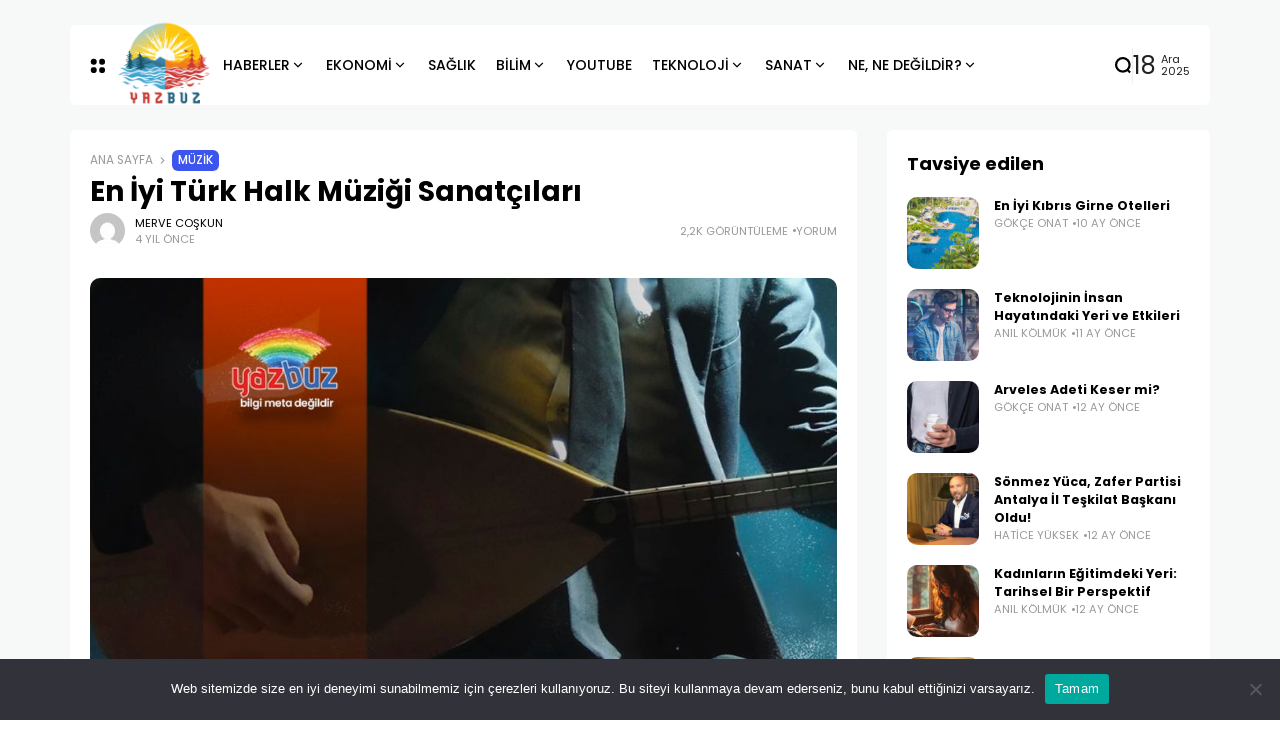

--- FILE ---
content_type: text/html; charset=UTF-8
request_url: https://yazbuz.com/en-iyi-turk-halk-muzigi-sanatcilari/
body_size: 25496
content:
<!doctype html><html lang="tr" prefix="og: https://ogp.me/ns#" prefix="og: https://ogp.me/ns#"><head>
 <script async src="https://www.googletagmanager.com/gtag/js?id=G-Y53XZVBGT3"></script> <script>window.dataLayer = window.dataLayer || [];
  function gtag(){dataLayer.push(arguments);}
  gtag('js', new Date());

  gtag('config', 'G-Y53XZVBGT3');</script> <meta charset="UTF-8"><meta name="viewport" content="width=device-width, initial-scale=1"><link rel="profile" href="https://gmpg.org/xfn/11"> <script async src="https://pagead2.googlesyndication.com/pagead/js/adsbygoogle.js?client=ca-pub-7375011625065445"
     crossorigin="anonymous"></script> <title>En İyi Türk Halk Müziği Sanatçıları - Yazbuz.com</title><meta name="description" content="En iyi Türk halk müziği sanatçıları Türkiye&#039;nin müzik kültürü üzerinde silinmeyecek izler bırakmıştır. Sizler için o sanatçıları içeriğimizde derledik."/><meta name="robots" content="follow, index, max-snippet:-1, max-video-preview:-1, max-image-preview:large"/><link rel="canonical" href="https://yazbuz.com/en-iyi-turk-halk-muzigi-sanatcilari/" /><meta property="og:locale" content="tr_TR" /><meta property="og:type" content="article" /><meta property="og:title" content="En İyi Türk Halk Müziği Sanatçıları - Yazbuz.com" /><meta property="og:description" content="En iyi Türk halk müziği sanatçıları Türkiye&#039;nin müzik kültürü üzerinde silinmeyecek izler bırakmıştır. Sizler için o sanatçıları içeriğimizde derledik." /><meta property="og:url" content="https://yazbuz.com/en-iyi-turk-halk-muzigi-sanatcilari/" /><meta property="og:site_name" content="Yazbuz.com" /><meta property="article:section" content="Müzik" /><meta property="og:updated_time" content="2021-12-06T15:36:57+03:00" /><meta property="og:image" content="https://yazbuz.com/wp-content/uploads/2021/12/en-iyi-turk-halk-muzigi-sanatcilari-1.jpg" /><meta property="og:image:secure_url" content="https://yazbuz.com/wp-content/uploads/2021/12/en-iyi-turk-halk-muzigi-sanatcilari-1.jpg" /><meta property="og:image:width" content="1200" /><meta property="og:image:height" content="624" /><meta property="og:image:alt" content="En iyi Türk halk müziği sanatçıları" /><meta property="og:image:type" content="image/jpeg" /><meta property="article:published_time" content="2021-12-06T15:00:22+03:00" /><meta property="article:modified_time" content="2021-12-06T15:36:57+03:00" /><meta name="twitter:card" content="summary_large_image" /><meta name="twitter:title" content="En İyi Türk Halk Müziği Sanatçıları - Yazbuz.com" /><meta name="twitter:description" content="En iyi Türk halk müziği sanatçıları Türkiye&#039;nin müzik kültürü üzerinde silinmeyecek izler bırakmıştır. Sizler için o sanatçıları içeriğimizde derledik." /><meta name="twitter:site" content="@htceyksk@gmail.com" /><meta name="twitter:creator" content="@htceyksk@gmail.com" /><meta name="twitter:image" content="https://yazbuz.com/wp-content/uploads/2021/12/en-iyi-turk-halk-muzigi-sanatcilari-1.jpg" /><meta name="twitter:label1" content="Yazan" /><meta name="twitter:data1" content="Merve Coşkun" /><meta name="twitter:label2" content="Okuma süresi" /><meta name="twitter:data2" content="5 dakika" /> <script type="application/ld+json" class="rank-math-schema-pro">{"@context":"https://schema.org","@graph":[{"@type":["Person","Organization"],"@id":"https://yazbuz.com/#person","name":"Efe","sameAs":["https://twitter.com/htceyksk@gmail.com"],"logo":{"@type":"ImageObject","@id":"https://yazbuz.com/#logo","url":"https://yazbuz.com/wp-content/uploads/2021/05/YazBuz-logom.png","contentUrl":"https://yazbuz.com/wp-content/uploads/2021/05/YazBuz-logom.png","caption":"Yazbuz.com","inLanguage":"tr","width":"170","height":"106"},"image":{"@type":"ImageObject","@id":"https://yazbuz.com/#logo","url":"https://yazbuz.com/wp-content/uploads/2021/05/YazBuz-logom.png","contentUrl":"https://yazbuz.com/wp-content/uploads/2021/05/YazBuz-logom.png","caption":"Yazbuz.com","inLanguage":"tr","width":"170","height":"106"}},{"@type":"WebSite","@id":"https://yazbuz.com/#website","url":"https://yazbuz.com","name":"Yazbuz.com","publisher":{"@id":"https://yazbuz.com/#person"},"inLanguage":"tr"},{"@type":"ImageObject","@id":"https://yazbuz.com/wp-content/uploads/2021/12/en-iyi-turk-halk-muzigi-sanatcilari-1.jpg","url":"https://yazbuz.com/wp-content/uploads/2021/12/en-iyi-turk-halk-muzigi-sanatcilari-1.jpg","width":"1200","height":"624","caption":"En iyi T\u00fcrk halk m\u00fczi\u011fi sanat\u00e7\u0131lar\u0131","inLanguage":"tr"},{"@type":"WebPage","@id":"https://yazbuz.com/en-iyi-turk-halk-muzigi-sanatcilari/#webpage","url":"https://yazbuz.com/en-iyi-turk-halk-muzigi-sanatcilari/","name":"En \u0130yi T\u00fcrk Halk M\u00fczi\u011fi Sanat\u00e7\u0131lar\u0131 - Yazbuz.com","datePublished":"2021-12-06T15:00:22+03:00","dateModified":"2021-12-06T15:36:57+03:00","isPartOf":{"@id":"https://yazbuz.com/#website"},"primaryImageOfPage":{"@id":"https://yazbuz.com/wp-content/uploads/2021/12/en-iyi-turk-halk-muzigi-sanatcilari-1.jpg"},"inLanguage":"tr"},{"@type":"Person","@id":"https://yazbuz.com/en-iyi-turk-halk-muzigi-sanatcilari/#author","name":"Merve Co\u015fkun","image":{"@type":"ImageObject","@id":"https://secure.gravatar.com/avatar/2f0ded834ef692049bf033e76535c91484eb77e60583d6767265fa4375593e48?s=96&amp;d=mm&amp;r=g","url":"https://secure.gravatar.com/avatar/2f0ded834ef692049bf033e76535c91484eb77e60583d6767265fa4375593e48?s=96&amp;d=mm&amp;r=g","caption":"Merve Co\u015fkun","inLanguage":"tr"}},{"@type":"BlogPosting","headline":"En \u0130yi T\u00fcrk Halk M\u00fczi\u011fi Sanat\u00e7\u0131lar\u0131 - Yazbuz.com","keywords":"En \u0130yi T\u00fcrk Halk M\u00fczi\u011fi Sanat\u00e7\u0131lar\u0131","datePublished":"2021-12-06T15:00:22+03:00","dateModified":"2021-12-06T15:36:57+03:00","articleSection":"M\u00fczik","author":{"@id":"https://yazbuz.com/en-iyi-turk-halk-muzigi-sanatcilari/#author","name":"Merve Co\u015fkun"},"publisher":{"@id":"https://yazbuz.com/#person"},"description":"En iyi T\u00fcrk halk m\u00fczi\u011fi sanat\u00e7\u0131lar\u0131 T\u00fcrkiye&#039;nin m\u00fczik k\u00fclt\u00fcr\u00fc \u00fczerinde silinmeyecek izler b\u0131rakm\u0131\u015ft\u0131r. Sizler i\u00e7in o sanat\u00e7\u0131lar\u0131 i\u00e7eri\u011fimizde derledik.","name":"En \u0130yi T\u00fcrk Halk M\u00fczi\u011fi Sanat\u00e7\u0131lar\u0131 - Yazbuz.com","@id":"https://yazbuz.com/en-iyi-turk-halk-muzigi-sanatcilari/#richSnippet","isPartOf":{"@id":"https://yazbuz.com/en-iyi-turk-halk-muzigi-sanatcilari/#webpage"},"image":{"@id":"https://yazbuz.com/wp-content/uploads/2021/12/en-iyi-turk-halk-muzigi-sanatcilari-1.jpg"},"inLanguage":"tr","mainEntityOfPage":{"@id":"https://yazbuz.com/en-iyi-turk-halk-muzigi-sanatcilari/#webpage"}}]}</script> <link rel='dns-prefetch' href='//www.googletagmanager.com' /><link rel='dns-prefetch' href='//ajax.googleapis.com' /><link rel='dns-prefetch' href='//fonts.googleapis.com' /><link rel='preconnect' href='https://fonts.gstatic.com' crossorigin /><link rel="alternate" type="application/rss+xml" title="Yazbuz.com &raquo; akışı" href="https://yazbuz.com/feed/" /><link rel="alternate" type="application/rss+xml" title="Yazbuz.com &raquo; yorum akışı" href="https://yazbuz.com/comments/feed/" /><link rel="alternate" type="application/rss+xml" title="Yazbuz.com &raquo; En İyi Türk Halk Müziği Sanatçıları yorum akışı" href="https://yazbuz.com/en-iyi-turk-halk-muzigi-sanatcilari/feed/" /><link rel="alternate" title="oEmbed (JSON)" type="application/json+oembed" href="https://yazbuz.com/wp-json/oembed/1.0/embed?url=https%3A%2F%2Fyazbuz.com%2Fen-iyi-turk-halk-muzigi-sanatcilari%2F" /><link rel="alternate" title="oEmbed (XML)" type="text/xml+oembed" href="https://yazbuz.com/wp-json/oembed/1.0/embed?url=https%3A%2F%2Fyazbuz.com%2Fen-iyi-turk-halk-muzigi-sanatcilari%2F&#038;format=xml" /><meta property="og:title" content="En İyi Türk Halk Müziği Sanatçıları - Yazbuz.com" /><meta property="og:type" content="article" /><meta property="og:description" content="Türk halk müziği sanatçıları, sanatsal ve kültürel değerlerimiz olmakla kalmamış memleketleri ile öz" /><meta property="og:url" content="https://yazbuz.com/en-iyi-turk-halk-muzigi-sanatcilari/" /><meta property="og:site_name" content="Yazbuz.com" /><meta property="og:image" content="https://yazbuz.com/wp-content/uploads/2021/12/en-iyi-turk-halk-muzigi-sanatcilari-1-1024x532.jpg"/>
<style id='wp-img-auto-sizes-contain-inline-css'>img:is([sizes=auto i],[sizes^="auto," i]){contain-intrinsic-size:3000px 1500px}
/*# sourceURL=wp-img-auto-sizes-contain-inline-css */</style><link data-optimized="2" rel="stylesheet" href="https://yazbuz.com/wp-content/litespeed/css/6a439984c065a4ab9c6d2f7cf4697be5.css?ver=fde77" /><style id='global-styles-inline-css'>:root{--wp--preset--aspect-ratio--square: 1;--wp--preset--aspect-ratio--4-3: 4/3;--wp--preset--aspect-ratio--3-4: 3/4;--wp--preset--aspect-ratio--3-2: 3/2;--wp--preset--aspect-ratio--2-3: 2/3;--wp--preset--aspect-ratio--16-9: 16/9;--wp--preset--aspect-ratio--9-16: 9/16;--wp--preset--color--black: #000000;--wp--preset--color--cyan-bluish-gray: #abb8c3;--wp--preset--color--white: #ffffff;--wp--preset--color--pale-pink: #f78da7;--wp--preset--color--vivid-red: #cf2e2e;--wp--preset--color--luminous-vivid-orange: #ff6900;--wp--preset--color--luminous-vivid-amber: #fcb900;--wp--preset--color--light-green-cyan: #7bdcb5;--wp--preset--color--vivid-green-cyan: #00d084;--wp--preset--color--pale-cyan-blue: #8ed1fc;--wp--preset--color--vivid-cyan-blue: #0693e3;--wp--preset--color--vivid-purple: #9b51e0;--wp--preset--color--accent: #3d55ef;--wp--preset--color--dark: #161617;--wp--preset--color--light: #ffffff;--wp--preset--gradient--vivid-cyan-blue-to-vivid-purple: linear-gradient(135deg,rgb(6,147,227) 0%,rgb(155,81,224) 100%);--wp--preset--gradient--light-green-cyan-to-vivid-green-cyan: linear-gradient(135deg,rgb(122,220,180) 0%,rgb(0,208,130) 100%);--wp--preset--gradient--luminous-vivid-amber-to-luminous-vivid-orange: linear-gradient(135deg,rgb(252,185,0) 0%,rgb(255,105,0) 100%);--wp--preset--gradient--luminous-vivid-orange-to-vivid-red: linear-gradient(135deg,rgb(255,105,0) 0%,rgb(207,46,46) 100%);--wp--preset--gradient--very-light-gray-to-cyan-bluish-gray: linear-gradient(135deg,rgb(238,238,238) 0%,rgb(169,184,195) 100%);--wp--preset--gradient--cool-to-warm-spectrum: linear-gradient(135deg,rgb(74,234,220) 0%,rgb(151,120,209) 20%,rgb(207,42,186) 40%,rgb(238,44,130) 60%,rgb(251,105,98) 80%,rgb(254,248,76) 100%);--wp--preset--gradient--blush-light-purple: linear-gradient(135deg,rgb(255,206,236) 0%,rgb(152,150,240) 100%);--wp--preset--gradient--blush-bordeaux: linear-gradient(135deg,rgb(254,205,165) 0%,rgb(254,45,45) 50%,rgb(107,0,62) 100%);--wp--preset--gradient--luminous-dusk: linear-gradient(135deg,rgb(255,203,112) 0%,rgb(199,81,192) 50%,rgb(65,88,208) 100%);--wp--preset--gradient--pale-ocean: linear-gradient(135deg,rgb(255,245,203) 0%,rgb(182,227,212) 50%,rgb(51,167,181) 100%);--wp--preset--gradient--electric-grass: linear-gradient(135deg,rgb(202,248,128) 0%,rgb(113,206,126) 100%);--wp--preset--gradient--midnight: linear-gradient(135deg,rgb(2,3,129) 0%,rgb(40,116,252) 100%);--wp--preset--font-size--small: 13px;--wp--preset--font-size--medium: 20px;--wp--preset--font-size--large: 36px;--wp--preset--font-size--x-large: 42px;--wp--preset--spacing--20: 0.44rem;--wp--preset--spacing--30: 0.67rem;--wp--preset--spacing--40: 1rem;--wp--preset--spacing--50: 1.5rem;--wp--preset--spacing--60: 2.25rem;--wp--preset--spacing--70: 3.38rem;--wp--preset--spacing--80: 5.06rem;--wp--preset--shadow--natural: 6px 6px 9px rgba(0, 0, 0, 0.2);--wp--preset--shadow--deep: 12px 12px 50px rgba(0, 0, 0, 0.4);--wp--preset--shadow--sharp: 6px 6px 0px rgba(0, 0, 0, 0.2);--wp--preset--shadow--outlined: 6px 6px 0px -3px rgb(255, 255, 255), 6px 6px rgb(0, 0, 0);--wp--preset--shadow--crisp: 6px 6px 0px rgb(0, 0, 0);}:where(.is-layout-flex){gap: 0.5em;}:where(.is-layout-grid){gap: 0.5em;}body .is-layout-flex{display: flex;}.is-layout-flex{flex-wrap: wrap;align-items: center;}.is-layout-flex > :is(*, div){margin: 0;}body .is-layout-grid{display: grid;}.is-layout-grid > :is(*, div){margin: 0;}:where(.wp-block-columns.is-layout-flex){gap: 2em;}:where(.wp-block-columns.is-layout-grid){gap: 2em;}:where(.wp-block-post-template.is-layout-flex){gap: 1.25em;}:where(.wp-block-post-template.is-layout-grid){gap: 1.25em;}.has-black-color{color: var(--wp--preset--color--black) !important;}.has-cyan-bluish-gray-color{color: var(--wp--preset--color--cyan-bluish-gray) !important;}.has-white-color{color: var(--wp--preset--color--white) !important;}.has-pale-pink-color{color: var(--wp--preset--color--pale-pink) !important;}.has-vivid-red-color{color: var(--wp--preset--color--vivid-red) !important;}.has-luminous-vivid-orange-color{color: var(--wp--preset--color--luminous-vivid-orange) !important;}.has-luminous-vivid-amber-color{color: var(--wp--preset--color--luminous-vivid-amber) !important;}.has-light-green-cyan-color{color: var(--wp--preset--color--light-green-cyan) !important;}.has-vivid-green-cyan-color{color: var(--wp--preset--color--vivid-green-cyan) !important;}.has-pale-cyan-blue-color{color: var(--wp--preset--color--pale-cyan-blue) !important;}.has-vivid-cyan-blue-color{color: var(--wp--preset--color--vivid-cyan-blue) !important;}.has-vivid-purple-color{color: var(--wp--preset--color--vivid-purple) !important;}.has-black-background-color{background-color: var(--wp--preset--color--black) !important;}.has-cyan-bluish-gray-background-color{background-color: var(--wp--preset--color--cyan-bluish-gray) !important;}.has-white-background-color{background-color: var(--wp--preset--color--white) !important;}.has-pale-pink-background-color{background-color: var(--wp--preset--color--pale-pink) !important;}.has-vivid-red-background-color{background-color: var(--wp--preset--color--vivid-red) !important;}.has-luminous-vivid-orange-background-color{background-color: var(--wp--preset--color--luminous-vivid-orange) !important;}.has-luminous-vivid-amber-background-color{background-color: var(--wp--preset--color--luminous-vivid-amber) !important;}.has-light-green-cyan-background-color{background-color: var(--wp--preset--color--light-green-cyan) !important;}.has-vivid-green-cyan-background-color{background-color: var(--wp--preset--color--vivid-green-cyan) !important;}.has-pale-cyan-blue-background-color{background-color: var(--wp--preset--color--pale-cyan-blue) !important;}.has-vivid-cyan-blue-background-color{background-color: var(--wp--preset--color--vivid-cyan-blue) !important;}.has-vivid-purple-background-color{background-color: var(--wp--preset--color--vivid-purple) !important;}.has-black-border-color{border-color: var(--wp--preset--color--black) !important;}.has-cyan-bluish-gray-border-color{border-color: var(--wp--preset--color--cyan-bluish-gray) !important;}.has-white-border-color{border-color: var(--wp--preset--color--white) !important;}.has-pale-pink-border-color{border-color: var(--wp--preset--color--pale-pink) !important;}.has-vivid-red-border-color{border-color: var(--wp--preset--color--vivid-red) !important;}.has-luminous-vivid-orange-border-color{border-color: var(--wp--preset--color--luminous-vivid-orange) !important;}.has-luminous-vivid-amber-border-color{border-color: var(--wp--preset--color--luminous-vivid-amber) !important;}.has-light-green-cyan-border-color{border-color: var(--wp--preset--color--light-green-cyan) !important;}.has-vivid-green-cyan-border-color{border-color: var(--wp--preset--color--vivid-green-cyan) !important;}.has-pale-cyan-blue-border-color{border-color: var(--wp--preset--color--pale-cyan-blue) !important;}.has-vivid-cyan-blue-border-color{border-color: var(--wp--preset--color--vivid-cyan-blue) !important;}.has-vivid-purple-border-color{border-color: var(--wp--preset--color--vivid-purple) !important;}.has-vivid-cyan-blue-to-vivid-purple-gradient-background{background: var(--wp--preset--gradient--vivid-cyan-blue-to-vivid-purple) !important;}.has-light-green-cyan-to-vivid-green-cyan-gradient-background{background: var(--wp--preset--gradient--light-green-cyan-to-vivid-green-cyan) !important;}.has-luminous-vivid-amber-to-luminous-vivid-orange-gradient-background{background: var(--wp--preset--gradient--luminous-vivid-amber-to-luminous-vivid-orange) !important;}.has-luminous-vivid-orange-to-vivid-red-gradient-background{background: var(--wp--preset--gradient--luminous-vivid-orange-to-vivid-red) !important;}.has-very-light-gray-to-cyan-bluish-gray-gradient-background{background: var(--wp--preset--gradient--very-light-gray-to-cyan-bluish-gray) !important;}.has-cool-to-warm-spectrum-gradient-background{background: var(--wp--preset--gradient--cool-to-warm-spectrum) !important;}.has-blush-light-purple-gradient-background{background: var(--wp--preset--gradient--blush-light-purple) !important;}.has-blush-bordeaux-gradient-background{background: var(--wp--preset--gradient--blush-bordeaux) !important;}.has-luminous-dusk-gradient-background{background: var(--wp--preset--gradient--luminous-dusk) !important;}.has-pale-ocean-gradient-background{background: var(--wp--preset--gradient--pale-ocean) !important;}.has-electric-grass-gradient-background{background: var(--wp--preset--gradient--electric-grass) !important;}.has-midnight-gradient-background{background: var(--wp--preset--gradient--midnight) !important;}.has-small-font-size{font-size: var(--wp--preset--font-size--small) !important;}.has-medium-font-size{font-size: var(--wp--preset--font-size--medium) !important;}.has-large-font-size{font-size: var(--wp--preset--font-size--large) !important;}.has-x-large-font-size{font-size: var(--wp--preset--font-size--x-large) !important;}
/*# sourceURL=global-styles-inline-css */</style><style id='classic-theme-styles-inline-css'>/*! This file is auto-generated */
.wp-block-button__link{color:#fff;background-color:#32373c;border-radius:9999px;box-shadow:none;text-decoration:none;padding:calc(.667em + 2px) calc(1.333em + 2px);font-size:1.125em}.wp-block-file__button{background:#32373c;color:#fff;text-decoration:none}
/*# sourceURL=/wp-includes/css/classic-themes.min.css */</style><style id='theiaPostSlider-inline-css'>.theiaPostSlider_nav.fontTheme ._title,
				.theiaPostSlider_nav.fontTheme ._text {
					line-height: 48px;
				}
	
				.theiaPostSlider_nav.fontTheme ._button,
				.theiaPostSlider_nav.fontTheme ._button svg {
					color: #f08100;
					fill: #f08100;
				}
	
				.theiaPostSlider_nav.fontTheme ._button ._2 span {
					font-size: 48px;
					line-height: 48px;
				}
	
				.theiaPostSlider_nav.fontTheme ._button ._2 svg {
					width: 48px;
				}
	
				.theiaPostSlider_nav.fontTheme ._button:hover,
				.theiaPostSlider_nav.fontTheme ._button:focus,
				.theiaPostSlider_nav.fontTheme ._button:hover svg,
				.theiaPostSlider_nav.fontTheme ._button:focus svg {
					color: #ffa338;
					fill: #ffa338;
				}
	
				.theiaPostSlider_nav.fontTheme ._disabled,				 
                .theiaPostSlider_nav.fontTheme ._disabled svg {
					color: #777777 !important;
					fill: #777777 !important;
				}
			
/*# sourceURL=theiaPostSlider-inline-css */</style><link rel='stylesheet' id='ql-jquery-ui-css' href='//ajax.googleapis.com/ajax/libs/jqueryui/1.12.1/themes/smoothness/jquery-ui.css?ver=6.9' media='all' /><link rel="preload" as="style" href="https://fonts.googleapis.com/css?family=Poppins:100,200,300,400,500,600,700,800,900,100italic,200italic,300italic,400italic,500italic,600italic,700italic,800italic,900italic&#038;display=swap&#038;ver=1697846964" /><link rel="stylesheet" href="https://fonts.googleapis.com/css?family=Poppins:100,200,300,400,500,600,700,800,900,100italic,200italic,300italic,400italic,500italic,600italic,700italic,800italic,900italic&#038;display=swap&#038;ver=1697846964" media="print" onload="this.media='all'"><noscript><link rel="stylesheet" href="https://fonts.googleapis.com/css?family=Poppins:100,200,300,400,500,600,700,800,900,100italic,200italic,300italic,400italic,500italic,600italic,700italic,800italic,900italic&#038;display=swap&#038;ver=1697846964" /></noscript><script id="cookie-notice-front-js-before">var cnArgs = {"ajaxUrl":"https:\/\/yazbuz.com\/wp-admin\/admin-ajax.php","nonce":"cd8eb331f6","hideEffect":"fade","position":"bottom","onScroll":false,"onScrollOffset":100,"onClick":false,"cookieName":"cookie_notice_accepted","cookieTime":2592000,"cookieTimeRejected":2592000,"globalCookie":false,"redirection":false,"cache":true,"revokeCookies":false,"revokeCookiesOpt":"automatic"};

//# sourceURL=cookie-notice-front-js-before</script> <script src="https://yazbuz.com/wp-content/plugins/cookie-notice/js/front.min.js?ver=2.5.6" id="cookie-notice-front-js"></script> <script src="https://yazbuz.com/wp-includes/js/jquery/jquery.min.js?ver=3.7.1" id="jquery-core-js"></script> <script src="https://yazbuz.com/wp-includes/js/jquery/jquery-migrate.min.js?ver=3.4.1" id="jquery-migrate-js"></script> <script src="https://yazbuz.com/wp-content/plugins/theia-post-slider/dist/js/jquery.history.js?ver=1.7.1" id="history.js-js"></script> <script src="https://yazbuz.com/wp-content/plugins/theia-post-slider/dist/js/async.min.js?ver=14.09.2014" id="async.js-js"></script> <script src="https://yazbuz.com/wp-content/plugins/theia-post-slider/dist/js/tps.js?ver=2.1.3" id="theiaPostSlider/theiaPostSlider.js-js"></script> <script src="https://yazbuz.com/wp-content/plugins/theia-post-slider/dist/js/main.js?ver=2.1.3" id="theiaPostSlider/main.js-js"></script> <script src="https://yazbuz.com/wp-content/plugins/theia-post-slider/dist/js/tps-transition-slide.js?ver=2.1.3" id="theiaPostSlider/transition.js-js"></script> 
 <script src="https://www.googletagmanager.com/gtag/js?id=GT-578PZ56" id="google_gtagjs-js" async></script> <script id="google_gtagjs-js-after">window.dataLayer = window.dataLayer || [];function gtag(){dataLayer.push(arguments);}
gtag("set","linker",{"domains":["yazbuz.com"]});
gtag("js", new Date());
gtag("set", "developer_id.dZTNiMT", true);
gtag("config", "GT-578PZ56");
 window._googlesitekit = window._googlesitekit || {}; window._googlesitekit.throttledEvents = []; window._googlesitekit.gtagEvent = (name, data) => { var key = JSON.stringify( { name, data } ); if ( !! window._googlesitekit.throttledEvents[ key ] ) { return; } window._googlesitekit.throttledEvents[ key ] = true; setTimeout( () => { delete window._googlesitekit.throttledEvents[ key ]; }, 5 ); gtag( "event", name, { ...data, event_source: "site-kit" } ); }; 
//# sourceURL=google_gtagjs-js-after</script> <link rel="https://api.w.org/" href="https://yazbuz.com/wp-json/" /><link rel="alternate" title="JSON" type="application/json" href="https://yazbuz.com/wp-json/wp/v2/posts/12349" /><link rel="EditURI" type="application/rsd+xml" title="RSD" href="https://yazbuz.com/xmlrpc.php?rsd" /><meta name="generator" content="WordPress 6.9" /><link rel='shortlink' href='https://yazbuz.com/?p=12349' /><meta name="generator" content="Site Kit by Google 1.168.0" /><meta name="google-site-verification" content="2Mnj-QKbSQoLAGAHZsrt2E1bTWif_YeYBeuqFKgz_-A" /><meta name="generator" content="Redux 4.4.6" /><script type="application/ld+json">{"@context":"https://schema.org","@type":"WebSite","@id":"https://yazbuz.com/#website","url":"https://yazbuz.com/","name":"Yazbuz.com","potentialAction":{"@type":"SearchAction","target":"https://yazbuz.com/?s={search_term_string}","query-input":"required name=search_term_string"}}</script> <meta name="generator" content="Elementor 3.30.0; features: additional_custom_breakpoints; settings: css_print_method-external, google_font-enabled, font_display-swap"><style>.e-con.e-parent:nth-of-type(n+4):not(.e-lazyloaded):not(.e-no-lazyload),
				.e-con.e-parent:nth-of-type(n+4):not(.e-lazyloaded):not(.e-no-lazyload) * {
					background-image: none !important;
				}
				@media screen and (max-height: 1024px) {
					.e-con.e-parent:nth-of-type(n+3):not(.e-lazyloaded):not(.e-no-lazyload),
					.e-con.e-parent:nth-of-type(n+3):not(.e-lazyloaded):not(.e-no-lazyload) * {
						background-image: none !important;
					}
				}
				@media screen and (max-height: 640px) {
					.e-con.e-parent:nth-of-type(n+2):not(.e-lazyloaded):not(.e-no-lazyload),
					.e-con.e-parent:nth-of-type(n+2):not(.e-lazyloaded):not(.e-no-lazyload) * {
						background-image: none !important;
					}
				}</style><link rel="icon" href="https://yazbuz.com/wp-content/uploads/2023/10/icooo.png" sizes="32x32" /><link rel="icon" href="https://yazbuz.com/wp-content/uploads/2023/10/icooo.png" sizes="192x192" /><link rel="apple-touch-icon" href="https://yazbuz.com/wp-content/uploads/2023/10/icooo.png" /><meta name="msapplication-TileImage" content="https://yazbuz.com/wp-content/uploads/2023/10/icooo.png" /><style id="wp-custom-css">/* width */
::-webkit-scrollbar {
  width: 7px;
	height: 5px;
}

/* Track */
::-webkit-scrollbar-track {
  background: #F7F9F8;
	
}

/* Handle */
::-webkit-scrollbar-thumb {
  background: #979797;
	
}

/* Handle on hover */
::-webkit-scrollbar-thumb:hover {
  background: #979797;
	
}

.footer-info{
    align-items: end;
    display: flex;
    height: 70px;
}</style><style id="th90_options-dynamic-css" title="dynamic-css" class="redux-options-output">:root{--site_width:1140;--content_width:69;--box_radius:6;--button_radius:10;--image_radius:10;--light-bg-color:#f7f9f8;--light-sec-bg-color:#ffffff;--light-text-color-color:#202124;--light-text-color-alpha:1;--light-text-color-rgba:rgba(32,33,36,1);--light-text-color-heavier-color:#000000;--light-text-color-heavier-alpha:1;--light-text-color-heavier-rgba:rgba(0,0,0,1);--light-text-color-lighter-color:#999999;--light-text-color-lighter-alpha:1;--light-text-color-lighter-rgba:rgba(153,153,153,1);--light-line-color-color:#efefef;--light-line-color-alpha:1;--light-line-color-rgba:rgba(239,239,239,1);--light-submenu-bg-color:#f5f5f5;--light-submenu-bg-alpha:1;--light-submenu-bg-rgba:rgba(245,245,245,1);--dark-bg-color:#1c1c1c;--dark-sec-bg-color:#161617;--dark-text-color-color:#ffffff;--dark-text-color-alpha:0.8;--dark-text-color-rgba:rgba(255,255,255,0.8);--dark-text-color-heavier-color:#ffffff;--dark-text-color-heavier-alpha:1;--dark-text-color-heavier-rgba:rgba(255,255,255,1);--dark-text-color-lighter-color:#ffffff;--dark-text-color-lighter-alpha:0.6;--dark-text-color-lighter-rgba:rgba(255,255,255,0.6);--dark-line-color-color:#ffffff;--dark-line-color-alpha:0.1;--dark-line-color-rgba:rgba(255,255,255,0.1);--dark-submenu-bg-color:#000000;--dark-submenu-bg-alpha:1;--dark-submenu-bg-rgba:rgba(0,0,0,1);--color-accent:#3d55ef;--color-accent-text:#ffffff;--primary_text-font-family:Poppins;--primary_text-font-weight:400;--primary_text-font-size:14px;--primary_text-line-height:1.7;--primary_text-letter-spacing:0em;--second_text-font-family:Poppins;--second_text-font-weight:400;--second_text-font-size:12px;--second_text-line-height:1.5;--second_text-letter-spacing:0em;--font_heading-font-family:Poppins;--font_heading-font-weight:700;--h1_desktop-font-size:28px;--h2_desktop-font-size:24px;--h3_desktop-font-size:21px;--h4_desktop-font-size:18px;--h5_desktop-font-size:16px;--h6_desktop-font-size:14px;--h1_tablet-font-size:28px;--h2_tablet-font-size:24px;--h3_tablet-font-size:21px;--h4_tablet-font-size:18px;--h5_tablet-font-size:16px;--h6_tablet-font-size:14px;--h1_mobile-font-size:28px;--h2_mobile-font-size:24px;--h3_mobile-font-size:21px;--h4_mobile-font-size:18px;--h5_mobile-font-size:18px;--h6_mobile-font-size:14px;--logo_width-width:118px;--logo_width-units:px;--logo_mobile_width-width:90px;--logo_mobile_width-units:px;--logo_offcanvas_width-width:80px;--logo_offcanvas_width-units:px;--header_space:25;--mheader_space:25;--footer_bg_custom:;--reading_indicator_height:3;--offcanvas_width-width:310px;--offcanvas_width-units:px;--off_overlay_light-color:#f5f8fa;--off_overlay_light-alpha:1;--off_overlay_light-rgba:rgba(245,248,250,1);--off_overlay_dark-color:#161617;--off_overlay_dark-alpha:1;--off_overlay_dark-rgba:rgba(22,22,23,1);}</style></head><body data-rsssl=1 class="wp-singular post-template-default single single-post postid-12349 single-format-standard wp-embed-responsive wp-theme-atlas wp-child-theme-atlas-child cookies-not-set theiaPostSlider_body s-front  site-skin site-light box-solid wheading-simple is-lazyload sticky-header-active reading-indicator-bottom lazy-no-placeholder sticky-sidebar elementor-default elementor-kit-23188"><div id="page" class="site">
<a class="skip-link screen-reader-text" href="#content">Skip to content</a><header id="site-header" class="site-header"><div class="site-section main-header"><div class="header-section is-skin bg-light"><div class="container"><div class="section-inner box-wrap"><div class="header-elements header-logo menuhover-default"><div class="offcanvas-trigger button btn-content_icon btn-medium btn-text">
<span class="icon-svg"><svg xmlns="http://www.w3.org/2000/svg" viewBox="0 0 18 18"><path fill="currentColor" d="M4 1h1s3 0 3 3v1s0 3-3 3H4S1 8 1 5V4s0-3 3-3m0 10h1s3 0 3 3v1s0 3-3 3H4s-3 0-3-3v-1s0-3 3-3M14 1h1s3 0 3 3v1s0 3-3 3h-1s-3 0-3-3V4s0-3 3-3m0 10h1s3 0 3 3v1s0 3-3 3h-1s-3 0-3-3v-1s0-3 3-3"/></svg></span></div>
<a href="https://yazbuz.com/" class="logo-site logo" title="Yazbuz.com"><img fetchpriority="high" class="logo-img" alt="Yazbuz.com" src="https://yazbuz.com/wp-content/uploads/2023/10/yazbuz-yeni-logo.png" width="1024" height="1024" srcset="https://yazbuz.com/wp-content/uploads/2023/10/yazbuz-yeni-logo.png 1x, https://yazbuz.com/wp-content/uploads/2023/10/yazbuz-yeni-logo.png 2x"></a><a href="https://yazbuz.com/" class="logo-site logo_dark" title="Yazbuz.com"><img fetchpriority="high" class="logo-img" alt="Yazbuz.com" src="https://yazbuz.com/wp-content/uploads/2023/10/yazbuz-yeni-logo.png" width="1024" height="1024" srcset="https://yazbuz.com/wp-content/uploads/2023/10/yazbuz-yeni-logo.png 1x, https://yazbuz.com/wp-content/uploads/2023/10/yazbuz-yeni-logo.png 2x"></a><nav class="navmain-wrap"><ul id="menu-ana-menu-yazbuz" class="nav-main"><li id="menu-item-6007" class="menu-item menu-item-type-taxonomy menu-item-object-category menu-item-has-children menu-item-6007"><a href="https://yazbuz.com/haberler/"><span class="menu-text">HABERLER<span class="parent-pointer"></span></span></a><span class="menu-item-space"></span><ul class="sub-menu"><li id="menu-item-6000" class="menu-item menu-item-type-taxonomy menu-item-object-category menu-item-6000"><a href="https://yazbuz.com/gundem/"><span class="menu-text">GÜNDEM</span></a></li><li id="menu-item-24193" class="menu-item menu-item-type-taxonomy menu-item-object-category menu-item-24193"><a href="https://yazbuz.com/siyaset/"><span class="menu-text">SİYASET</span></a></li><li id="menu-item-6001" class="menu-item menu-item-type-taxonomy menu-item-object-category menu-item-6001"><a href="https://yazbuz.com/spor/"><span class="menu-text">SPOR</span></a></li></ul></li><li id="menu-item-11936" class="menu-item menu-item-type-taxonomy menu-item-object-category menu-item-has-children menu-item-11936"><a href="https://yazbuz.com/ekonomi/"><span class="menu-text">EKONOMİ<span class="parent-pointer"></span></span></a><span class="menu-item-space"></span><ul class="sub-menu"><li id="menu-item-6008" class="menu-item menu-item-type-taxonomy menu-item-object-category menu-item-6008"><a href="https://yazbuz.com/finans/"><span class="menu-text">FİNANS</span></a></li></ul></li><li id="menu-item-6002" class="menu-item menu-item-type-taxonomy menu-item-object-category menu-item-6002"><a href="https://yazbuz.com/saglik/"><span class="menu-text">SAĞLIK</span></a><span class="menu-item-space"></span></li><li id="menu-item-6003" class="menu-item menu-item-type-taxonomy menu-item-object-category menu-item-has-children menu-item-6003"><a href="https://yazbuz.com/bilim/"><span class="menu-text">BİLİM<span class="parent-pointer"></span></span></a><span class="menu-item-space"></span><ul class="sub-menu"><li id="menu-item-6039" class="menu-item menu-item-type-taxonomy menu-item-object-category menu-item-6039"><a href="https://yazbuz.com/felsefe/"><span class="menu-text">FELSEFE</span></a></li><li id="menu-item-16340" class="menu-item menu-item-type-taxonomy menu-item-object-category menu-item-16340"><a href="https://yazbuz.com/psikoloji/"><span class="menu-text">PSİKOLOJİ</span></a></li><li id="menu-item-6040" class="menu-item menu-item-type-taxonomy menu-item-object-category menu-item-6040"><a href="https://yazbuz.com/sosyoloji/"><span class="menu-text">SOSYOLOJİ</span></a></li><li id="menu-item-11938" class="menu-item menu-item-type-taxonomy menu-item-object-category menu-item-11938"><a href="https://yazbuz.com/tarih-bilim/"><span class="menu-text">TARİH</span></a></li></ul></li><li id="menu-item-6037" class="menu-item menu-item-type-taxonomy menu-item-object-category menu-item-6037"><a href="https://yazbuz.com/youtube/"><span class="menu-text">YOUTUBE</span></a><span class="menu-item-space"></span></li><li id="menu-item-6004" class="menu-item menu-item-type-taxonomy menu-item-object-category menu-item-has-children menu-item-6004"><a href="https://yazbuz.com/teknoloji/"><span class="menu-text">TEKNOLOJİ<span class="parent-pointer"></span></span></a><span class="menu-item-space"></span><ul class="sub-menu"><li id="menu-item-24191" class="menu-item menu-item-type-taxonomy menu-item-object-category menu-item-24191"><a href="https://yazbuz.com/macos/"><span class="menu-text">MacOS</span></a></li><li id="menu-item-24192" class="menu-item menu-item-type-taxonomy menu-item-object-category menu-item-24192"><a href="https://yazbuz.com/pc/"><span class="menu-text">PC</span></a></li><li id="menu-item-11939" class="menu-item menu-item-type-taxonomy menu-item-object-category menu-item-11939"><a href="https://yazbuz.com/oyun/"><span class="menu-text">OYUN</span></a></li><li id="menu-item-24194" class="menu-item menu-item-type-taxonomy menu-item-object-category menu-item-24194"><a href="https://yazbuz.com/yapay-zeka/"><span class="menu-text">YAPAY ZEKA</span></a></li></ul></li><li id="menu-item-11942" class="menu-item menu-item-type-taxonomy menu-item-object-category menu-item-has-children menu-item-11942"><a href="https://yazbuz.com/sanat/"><span class="menu-text">SANAT<span class="parent-pointer"></span></span></a><span class="menu-item-space"></span><ul class="sub-menu"><li id="menu-item-11941" class="menu-item menu-item-type-taxonomy menu-item-object-category menu-item-11941"><a href="https://yazbuz.com/edebiyat/"><span class="menu-text">EDEBİYAT</span></a></li><li id="menu-item-12216" class="menu-item menu-item-type-taxonomy menu-item-object-category current-post-ancestor current-menu-parent current-post-parent menu-item-12216"><a href="https://yazbuz.com/muzik/"><span class="menu-text">MÜZİK</span></a></li><li id="menu-item-6038" class="menu-item menu-item-type-taxonomy menu-item-object-category menu-item-6038"><a href="https://yazbuz.com/sinema/"><span class="menu-text">SİNEMA</span></a></li></ul></li><li id="menu-item-6005" class="menu-item menu-item-type-taxonomy menu-item-object-category menu-item-has-children menu-item-6005"><a href="https://yazbuz.com/ne-ne-degildir/"><span class="menu-text">NE, NE DEĞİLDİR?<span class="parent-pointer"></span></span></a><span class="menu-item-space"></span><ul class="sub-menu"><li id="menu-item-18944" class="menu-item menu-item-type-taxonomy menu-item-object-category menu-item-18944"><a href="https://yazbuz.com/bakim/"><span class="menu-text">BAKIM</span></a></li><li id="menu-item-18946" class="menu-item menu-item-type-taxonomy menu-item-object-category menu-item-18946"><a href="https://yazbuz.com/bitkiler/"><span class="menu-text">BİTKİLER</span></a></li><li id="menu-item-19934" class="menu-item menu-item-type-taxonomy menu-item-object-category menu-item-19934"><a href="https://yazbuz.com/evcil-hayvan/"><span class="menu-text">EVCİL HAYVAN</span></a></li><li id="menu-item-12215" class="menu-item menu-item-type-taxonomy menu-item-object-category menu-item-12215"><a href="https://yazbuz.com/kariyer/"><span class="menu-text">KARİYER</span></a></li><li id="menu-item-11943" class="menu-item menu-item-type-taxonomy menu-item-object-category menu-item-11943"><a href="https://yazbuz.com/seyahat/"><span class="menu-text">SEYAHAT</span></a></li></ul></li></ul></nav></div><div class="header-elements"><div class="search-trigger button btn-content_icon btn-large btn-text">
<span class="icon-svg"><svg xmlns="http://www.w3.org/2000/svg" fill="none" stroke="currentColor" stroke-width="3" style="fill:none" viewBox="0 0 24 24"><path d="M2.778 11.767a8.989 8.989 0 1 0 17.978 0 8.989 8.989 0 1 0-17.978 0m15.24 6.718L21.542 22"/></svg></span></div><div class="div-vertical"><div class="th90-block block-divider"><div class="divider-inner">-</div></div></div><div class="current-date"><div class="cur-date"><span class="d">18</span><span class="my"><span class="m">Ara</span><span class="y">2025</span></span></div></div></div></div></div></div></div><div class="mobile-header site-section"><div class="header-section mob_header-section is-skin bg-light"><div class="container"><div class="section-inner box-wrap"><div class="mob_header-logo header-elements">
<a href="https://yazbuz.com/" class="logo-site logo" title="Yazbuz.com"><img fetchpriority="high" class="logo-img" alt="Yazbuz.com" src="https://yazbuz.com/wp-content/uploads/2023/10/yazbuz-yeni-logo.png" width="1024" height="1024" srcset="https://yazbuz.com/wp-content/uploads/2023/10/yazbuz-yeni-logo.png 1x, https://yazbuz.com/wp-content/uploads/2023/10/yazbuz-yeni-logo.png 2x"></a><a href="https://yazbuz.com/" class="logo-site logo_dark" title="Yazbuz.com"><img fetchpriority="high" class="logo-img" alt="Yazbuz.com" src="https://yazbuz.com/wp-content/uploads/2023/10/yazbuz-yeni-logo.png" width="1024" height="1024" srcset="https://yazbuz.com/wp-content/uploads/2023/10/yazbuz-yeni-logo.png 1x, https://yazbuz.com/wp-content/uploads/2023/10/yazbuz-yeni-logo.png 2x"></a></div><div class="header-elements"><div class="search-trigger button btn-content_icon btn-large btn-text">
<span class="icon-svg"><svg xmlns="http://www.w3.org/2000/svg" fill="none" stroke="currentColor" stroke-width="3" style="fill:none" viewBox="0 0 24 24"><path d="M2.778 11.767a8.989 8.989 0 1 0 17.978 0 8.989 8.989 0 1 0-17.978 0m15.24 6.718L21.542 22"/></svg></span></div><div class="offcanvas-trigger button btn-content_icon btn-large btn-text">
<span class="icon-svg"><svg xmlns="http://www.w3.org/2000/svg" viewBox="0 0 18 18"><path fill="currentColor" d="M4 1h1s3 0 3 3v1s0 3-3 3H4S1 8 1 5V4s0-3 3-3m0 10h1s3 0 3 3v1s0 3-3 3H4s-3 0-3-3v-1s0-3 3-3M14 1h1s3 0 3 3v1s0 3-3 3h-1s-3 0-3-3V4s0-3 3-3m0 10h1s3 0 3 3v1s0 3-3 3h-1s-3 0-3-3v-1s0-3 3-3"/></svg></span></div></div></div></div></div></div></header><div class="header-space clearfix"></div><div id="content" class="site-content is-skin bg-light"><div id="primary" class="content-area"><article id="post-12349" class="d-flexlist article-2 sidebar-right post-12349 post type-post status-publish format-standard has-post-thumbnail hentry category-muzik"><div class="container"><div class="section-inner article-section"><main id="main" class="site-main" role="main"><div class="element-article box-section box-wrap"><header class="entry-header entry-header-article text-left"><div class="entry-cats-wrap have-cats"><ul id="breadcrumb" class="breadcrumbs"><li><a href="https://yazbuz.com/">Ana Sayfa</a></li><li><a href="https://yazbuz.com/muzik/">Müzik</a></li><li class="current">En İyi Türk Halk Müziği Sanatçıları</li></ul><div class="entry-cats"><a class="post-cat info-text cat-btn post-cat-430" href="https://yazbuz.com/muzik/">Müzik</a></div></div><div class="page-title"><h1 class="entry-title">En İyi Türk Halk Müziği Sanatçıları</h1></div><div class="entry-meta no-icons"><div class="meta-item meta-author meta-modern author vcard meta-color"><div class="author-ava" data-author="M"><img alt='' src="[data-uri]" data-src='https://secure.gravatar.com/avatar/2f0ded834ef692049bf033e76535c91484eb77e60583d6767265fa4375593e48?s=35&#038;d=mm&#038;r=g' data-srcset='https://secure.gravatar.com/avatar/2f0ded834ef692049bf033e76535c91484eb77e60583d6767265fa4375593e48?s=70&#038;d=mm&#038;r=g 2x' class='lazyload avatar avatar-35 photo' height='35' width='35' decoding='async'/></div><div class="meta-modern-desc"><a href="https://yazbuz.com/author/merve/" class="info-text author-name url fn" rel="author" title="Posts by Merve Coşkun">Merve Coşkun</a><span class="info-text">4 yıl önce</span></div></div><div class="meta-item meta-color meta-views"><a class="meta-color" href="https://yazbuz.com/en-iyi-turk-halk-muzigi-sanatcilari/"><span class="info-text">2,2K&nbsp;Görüntüleme</span></a></div><div class="meta-item meta-comments"><a href="https://yazbuz.com/en-iyi-turk-halk-muzigi-sanatcilari/#respond" class="meta-color"><span class="info-text">Yorum</span></a></div></div></header><div class="entry-featured"><div class="media-holder"><a class="venobox" href="https://yazbuz.com/wp-content/uploads/2021/12/en-iyi-turk-halk-muzigi-sanatcilari-1.jpg"><div class="thumb-container thumb-56"><img width="1024" height="532" src="[data-uri]" data-src="https://yazbuz.com/wp-content/uploads/2021/12/en-iyi-turk-halk-muzigi-sanatcilari-1-1024x532.jpg" class="lazyload attachment-large size-large wp-post-image" alt="En iyi Türk halk müziği sanatçıları" decoding="async" data-srcset="https://yazbuz.com/wp-content/uploads/2021/12/en-iyi-turk-halk-muzigi-sanatcilari-1-1024x532.jpg 1024w, https://yazbuz.com/wp-content/uploads/2021/12/en-iyi-turk-halk-muzigi-sanatcilari-1-200x104.jpg 200w, https://yazbuz.com/wp-content/uploads/2021/12/en-iyi-turk-halk-muzigi-sanatcilari-1-480x250.jpg 480w, https://yazbuz.com/wp-content/uploads/2021/12/en-iyi-turk-halk-muzigi-sanatcilari-1-300x156.jpg 300w, https://yazbuz.com/wp-content/uploads/2021/12/en-iyi-turk-halk-muzigi-sanatcilari-1-768x399.jpg 768w, https://yazbuz.com/wp-content/uploads/2021/12/en-iyi-turk-halk-muzigi-sanatcilari-1.jpg 1200w" data-sizes="auto" data-expand="0" loading="eager" /></div></a></div></div><div class="content-wrap have-share_sticky"><div class="single-content"><div class="entry-content article-content"><div id="tps_slideContainer_12349" class="theiaPostSlider_slides"><div class="theiaPostSlider_preloadedSlide"><p>Türk halk müziği sanatçıları, sanatsal ve kültürel değerlerimiz olmakla kalmamış memleketleri ile özdeşleşmiş ve efsaneleşmişlerdir. Biz de bu yazımızda “En İyi Türk Halk Müziği Sanatçıları” başlığı ile hafızalarımıza kazınmış sanatçılarımızdan bahsedeceğiz. İşte Türk halk müziğinin en sevilen isimleri…</p><p>Türk halk müziği, halkın ortak kültürü olarak nitelendirilen ve ülkemize ait olan bir müzik türüdür. Yıllardır sözlü veya sözsüz olacak şekilde kulaktan kulağa iletilerek günümüze kadar gelmeyi başarabilmiştir. Her yörenin kendine özgü ezgilerini ve kültürel ögelerini barındıran Türk halk müziği, genellikle halka dair konuları ele almaktadır. Sözlü edebiyatın en önemli parçalarından biri olarak halkın duygu, düşünce, inanç ve geleneklerinin anlaşılmasında da önemli bir etken olarak karşımıza çıkmaktadır. Türk halk müziği sanatçılarının eserlerinde genellikle bağlama kullanıldığı bilinse de ney, zurna, davul, tulum, cümbüş, zil gibi çalgıların da yaygın olarak kullanıldığı görülmektedir.</p><h2>Aşık Veysel</h2><figure id="attachment_12351" aria-describedby="caption-attachment-12351" style="width: 1024px" class="wp-caption alignnone"><img decoding="async" class="lazyload size-large wp-image-12351" src="[data-uri]" data-src="https://yazbuz.com/wp-content/uploads/2021/12/asik-veysel-1024x532.jpg" alt="Aşık Veysel" width="1024" height="532" /><figcaption id="caption-attachment-12351" class="wp-caption-text">Aşık Veysel</figcaption></figure><p>Türk halk müziği denilince akla gelen isimlerin başında tartışmasız Aşık Veysel olacaktır. Efsane ozanlardan biri olarak Aşık Veysel, Sivas ili ile özdeşleşmiş sanatçılarımızdandır. Henüz çocukluk yıllarında görme yetisini kaybeden büyük ozan, 10 yaşındayken sazı ile türkü söylemeye başlamıştır. Molla Hüseyin ve Çarmışlı Ali gibi ustalardan ders alma fırsatı bulan Aşık Veysel, sonraki yıllarda köy enstitülerinde saz hocalığı yapmıştır. 1973 yılında akciğer kanseri nedeniyle vefat eden büyük ozanın doğduğu ve vefat ettiği evi günümüzde müze olarak düzenlenmiş ve Sivas’ın Sivrialan köyünde yer almaktadır. Aşık Veysel’in akıllara kazınan eserlerinden bazıları ise;</p><ul><li><a href="https://www.youtube.com/watch?v=7YZ2JmMUUg8&amp;ab_channel=loradada" target="_blank" rel="noopener">Uzun İnce Bir Yoldayım</a></li><li>Güzelliğin On Para Etmez</li><li>Anlatamam Derdimi</li><li>Kara Toprak</li><li>Beni Hor Görme</li></ul><h2>Neşet Ertaş</h2><figure id="attachment_12356" aria-describedby="caption-attachment-12356" style="width: 1024px" class="wp-caption alignnone"><img decoding="async" class="lazyload size-large wp-image-12356" src="[data-uri]" data-src="https://yazbuz.com/wp-content/uploads/2021/12/neset-ertas-1024x532.jpg" alt="Neşet Ertaş" width="1024" height="532" /><figcaption id="caption-attachment-12356" class="wp-caption-text">Neşet Ertaş</figcaption></figure><p>Türk halk müziğinin efsanesi, Kırşehir’in simgesi Neşet Ertaş en iyi sanatçıların başında gelmektedir. Devlet sanatçılığı unvanını reddederek halkın ozanı olmayı önemsediğini açıklaması ile halkın gönlünde yer edinen Neşet Ertaş, keman ve bağlamayı çok iyi çalması ile bilinmektedir. Düğünlerde saz çalarak başladığı sanat hayatını “Ulusal Yaşayan İnsan Hazinesi” olarak noktalayan Neşet Ertaş, unutulmaz Türk halk müziği sanatçılarının arasında yerini almıştır. Neşet Ertaş’ın akıllara kazınan eserlerinden bazıları ise;</p><ul><li>Yazımı Kışa Çevirdim</li><li>Gönül Dağı</li><li>Zahidem</li><li>Neredesin Sen</li><li>Kesik Çayır</li></ul><h2>Aşık Mahzuni Şerif</h2><figure id="attachment_12350" aria-describedby="caption-attachment-12350" style="width: 1024px" class="wp-caption alignnone"><img loading="lazy" decoding="async" class="lazyload size-large wp-image-12350" src="[data-uri]" data-src="https://yazbuz.com/wp-content/uploads/2021/12/asik-mahzuni-serif-1024x532.jpg" alt="Aşık Mahzuni Şerif" width="1024" height="532" /><figcaption id="caption-attachment-12350" class="wp-caption-text">Aşık Mahzuni Şerif</figcaption></figure><p>Aşık Mahzuni Şerif, Kahramanmaraş’ın simgelerinden biri haline gelmiş en iyi Türk halk müziği sanatçılarındandır. Çocukluk yıllarından itibaren halk ozanı olma istediği dillendiren Mahzuni Şerif, toplumsal konulara olan ilgisi ile bu yola girmeyi tercih etmiştir. 1961’de ilk plağını çıkarmayı başarmış ve sonraki yıllarda bu başarısını devam ettirerek yüzlerce esere imza atmıştır. Aşık Mahzuni Şerif’in akıllara kazınan eserlerinden bazıları ise;</p><ul><li>Sarhoş Hancı Sarhoş</li><li>Çeşmi Siyahım</li><li>Gül Yüzlüm</li><li>Fadimem</li><li>Dom Dom Kurşunu</li></ul><h2>Belkıs Akkale</h2><figure id="attachment_12353" aria-describedby="caption-attachment-12353" style="width: 1024px" class="wp-caption alignnone"><img loading="lazy" decoding="async" class="lazyload size-large wp-image-12353" src="[data-uri]" data-src="https://yazbuz.com/wp-content/uploads/2021/12/belkis-akkale-1024x532.jpg" alt="Belkıs Akkale" width="1024" height="532" /><figcaption id="caption-attachment-12353" class="wp-caption-text">Belkıs Akkale</figcaption></figure><p>Türk halk müziğinin “Türkü Bacı”sı Belkıs Akkale, Malatya’dan çıkmış en önemli sanatçılardandır. Çocukluk yıllarında türkü söylerken yeteneği keşfedilen halk sanatçısı, ilkokuldan sonra Türk halk müziği dersleri almaya başlamıştır. İlk sahnesini 22 yaşında alan Belkıs Akkale, Ankara Radyosu’da kurum dışı sanatçı olarak altı yıl görev aldıktan sonra TRT’de sahne almaya başlamıştır. Sonraki yıllarda TRT’den ayrılarak bağımsız çalışmaya başlayan Belkıs Akkale, 1990 yılından beri “Devlet Solist Sanatçısı” olarak Kültür Bakanlığı’nda görev almaktadır. Belkıs Akkale’nin akıllara kazınan eserlerinden bazıları ise;</p><ul><li>Yeşil Ördek</li><li>Türküler Bizi Anlatır</li><li>Seher Yıldızı</li><li>Dağlar Seni Delik Delik Ederim</li><li>Kaynana</li></ul><h2>Bedia Akartürk</h2><figure id="attachment_12352" aria-describedby="caption-attachment-12352" style="width: 1024px" class="wp-caption alignnone"><img loading="lazy" decoding="async" class="lazyload size-large wp-image-12352" src="[data-uri]" data-src="https://yazbuz.com/wp-content/uploads/2021/12/bedia-akarturl-1024x532.jpg" alt="Bedia Akartürk" width="1024" height="532" /><figcaption id="caption-attachment-12352" class="wp-caption-text">Bedia Akartürk</figcaption></figure><p>İzmir’in Ödemiş ilçesinde doğan ve sanat hayatına da İzmir Radyosu’nda çalışarak başlayan Bedia Akartürk, birçok ödülü sığdırdığı hayatında en iyi Türk halk sanatçılarından olmayı başarabilmiştir. İzmir Radyosu ile giriş yaptığı sanat hayatına Ankara Radyosu’nda devam eden Akartürk, Paris Olympia’da verdiği harika konser ile Türkiye’yi en güzel şekilde temsil etmiştir. Günümüzde de yurt içi ve yurt dışı konserlerine devam etmektedir. Bedia Akartürk’ün akıllara kazınan eserlerinden bazıları ise;</p><ul><li>Niye Çattın Kaşlarını</li><li>Konyalım</li><li>Kesik Çayır</li><li>Kızılcıklar Oldu Mu</li><li>Bir Çift Turna Gördüm</li></ul><h2>Musa Eroğlu</h2><figure id="attachment_12355" aria-describedby="caption-attachment-12355" style="width: 1024px" class="wp-caption alignnone"><img loading="lazy" decoding="async" class="lazyload size-large wp-image-12355" src="[data-uri]" data-src="https://yazbuz.com/wp-content/uploads/2021/12/musa-eroglu-1024x532.jpg" alt="Musa Eroğlu" width="1024" height="532" /><figcaption id="caption-attachment-12355" class="wp-caption-text">Musa Eroğlu</figcaption></figure><p>Türk halk müziğinin üstatları arasında adı geçen sanatçılarımızdan Musa Eroğlu, Mersin’in simgelerinden biridir ve yaşayan efsanelerdendir. 1970-71 yılları arasında ilk plağını çıkarması ile dikkatleri çekmeyi başaran Eroğlu, 1998 yılında “Devlet Sanatçı”sı unvanını almasını sağlayacak birçok başarıya imzasını atmıştır. Günümüzde de çalışmalarına devam etmekte ve kendi adını taşıyan okulunda eğitim vermektedir. Ayrıca Halk Kültürleri ve Oyunları konusunda araştırmacı olarak görev almaktadır. Musa Eroğlu’nun akıllara kazınan eserlerinden bazıları ise;</p><ul><li>Mihriban</li><li>Telli Turnam</li><li>Yolun Sonu</li><li>Candan İleri</li><li>Halil İbrahim</li></ul><h2>Selda Bağcan</h2><figure id="attachment_12359" aria-describedby="caption-attachment-12359" style="width: 1024px" class="wp-caption alignnone"><img loading="lazy" decoding="async" class="lazyload size-large wp-image-12359" src="[data-uri]" data-src="https://yazbuz.com/wp-content/uploads/2021/12/selda-bagcan-1024x532.jpg" alt="Selda Bağcan" width="1024" height="532" /><figcaption id="caption-attachment-12359" class="wp-caption-text">Selda Bağcan</figcaption></figure><p>Türk halk müziğinin yaşayan efsanelerinden olan Selda Bağcan, çıkardığı ilk plaktan itibaren en sevilen sanatçıların arasında yerini almayı başarmıştır. Halk müziğini farklı bir tarzda yorumlaması ile dikkatleri çeken Bağcan, ülkemizdeki protest müziğin öncü isimlerindendir. Sanatçı günümüzde bir plak şirketi sahibidir ve çalışmalarına hala devam etmektedir. Selda Bağcan’ın akıllara kazınan eserlerinden bazıları ise;</p><ul><li><a href="https://www.youtube.com/watch?v=pMvrjvtcUOA&amp;ab_channel=SeldaBa%C4%9Fcan" target="_blank" rel="noopener">Adaletin Bu Mu Dünya</a></li><li>Gesi Bağları</li><li>Aldırma Gönül</li><li>Dostum Dostum</li><li>Yalan Dünya</li></ul><h2>Nida Tüfekçi</h2><figure id="attachment_12357" aria-describedby="caption-attachment-12357" style="width: 1024px" class="wp-caption alignnone"><img loading="lazy" decoding="async" class="lazyload size-large wp-image-12357" src="[data-uri]" data-src="https://yazbuz.com/wp-content/uploads/2021/12/nida-tufekci-1024x532.jpg" alt="Nida Tüfekçi" width="1024" height="532" /><figcaption id="caption-attachment-12357" class="wp-caption-text">Nida Tüfekçi</figcaption></figure><p>Çocukluk döneminden itibaren babasından aldığı dersler ile müzikle iç içe olan Nida Tüfekçi, önemli Türk halk müziği sanatçılarındandır. Kariyerini müzik ile oluşturmak isteyen Tüfekçi, ilk olarak TRT’de konuk ses ve saz sanatçısı olarak sahne almış ve sonrasında Yurttan Sesler korosuna katılmayı başarabilmiştir. 1959 yılında İstanbul Radyosu’na tayin olan sanatçı, bu süreçte çeşitli öğretmenlik deneyimleri yaşamış ve vekil TRT müzik dairesi başkanlığını da içeren birçok görevde yer almıştır. 1991 yılında “Devlet Sanatçı”sı unvanını alan Nida Tüfekçi, 1993 yılında aramızdan ayrılmıştır. Nida Tüfekçi’nin akıllara kazınan eserlerinden bazıları ise;</p><ul><li>Çamlığın Başında</li><li>Yozgat Sürmelisi</li><li>Kışlalar Doldu Bugün</li><li>Yıldız Akşamdan Doğarsın</li><li>Sabahın Esen Yeli Mi</li></ul><h2>Ruhi Su</h2><figure id="attachment_12358" aria-describedby="caption-attachment-12358" style="width: 1024px" class="wp-caption alignnone"><img loading="lazy" decoding="async" class="lazyload size-large wp-image-12358" src="[data-uri]" data-src="https://yazbuz.com/wp-content/uploads/2021/12/ruhi-su-1024x532.jpg" alt="Ruhi Su" width="1024" height="532" /><figcaption id="caption-attachment-12358" class="wp-caption-text">Ruhi Su</figcaption></figure><p>Türk halk müziğinin önemli isimlerinden biri olan Ruhi Su, aynı zamanda opera sanatçısıdır. Henüz 10 yaşında tanıştığı klasik müzik ile sanatçılığa ilk adımını atarak kariyerini başlatan efsane isim, bu yolda devam edebilmek için birçok mücadele vermiştir. Sonunda amacına ulaşarak Ankara Müzik Öğretmen Okulu sınavını geçmeyi başaran Ruhi Su, sonraki yıllarda öğretmenlik deneyimi yaşamış ve halk müziğinden önüne çıkan engellere rağmen hiçbir zaman vazgeçmemiştir. Ruhi Su’nun akıllara kazınan eserlerinden bazıları ise;</p><ul><li>Mahsus Mahal</li><li>Ankara’nın Taşına Bak</li><li>Bilmem Şu Feleğin</li><li>Acem Kızı</li><li>O Yar Gelir</li></ul><blockquote><p>Eğer halk müziğinden etkileniyorsanız <a href="https://yazbuz.com/gurcistan-yoresel-muzikleri/">Gürcistan Yöresel Müzikleri</a> yazımıza da mutlaka göz atmanızı öneririz.</p></blockquote></div></div><div class="theiaPostSlider_footer _footer"></div><p></p><div data-theiaPostSlider-sliderOptions='{&quot;slideContainer&quot;:&quot;#tps_slideContainer_12349&quot;,&quot;nav&quot;:[&quot;.theiaPostSlider_nav&quot;],&quot;navText&quot;:&quot;%{currentSlide} of %{totalSlides}&quot;,&quot;helperText&quot;:&quot;Use your &amp;leftarrow; &amp;rightarrow; (arrow) keys to browse&quot;,&quot;defaultSlide&quot;:0,&quot;transitionEffect&quot;:&quot;slide&quot;,&quot;transitionSpeed&quot;:400,&quot;keyboardShortcuts&quot;:true,&quot;scrollAfterRefresh&quot;:true,&quot;numberOfSlides&quot;:1,&quot;slides&quot;:[],&quot;useSlideSources&quot;:null,&quot;themeType&quot;:&quot;font&quot;,&quot;prevText&quot;:&quot;Prev&quot;,&quot;nextText&quot;:&quot;Next&quot;,&quot;buttonWidth&quot;:0,&quot;buttonWidth_post&quot;:0,&quot;postUrl&quot;:&quot;https:\/\/yazbuz.com\/en-iyi-turk-halk-muzigi-sanatcilari\/&quot;,&quot;postId&quot;:12349,&quot;refreshAds&quot;:false,&quot;refreshAdsEveryNSlides&quot;:1,&quot;adRefreshingMechanism&quot;:&quot;javascript&quot;,&quot;ajaxUrl&quot;:&quot;https:\/\/yazbuz.com\/wp-admin\/admin-ajax.php&quot;,&quot;loopSlides&quot;:false,&quot;scrollTopOffset&quot;:0,&quot;hideNavigationOnFirstSlide&quot;:false,&quot;isRtl&quot;:false,&quot;excludedWords&quot;:[&quot;&quot;],&quot;prevFontIcon&quot;:&quot;&lt;span aria-hidden=\&quot;true\&quot; class=\&quot;tps-icon-chevron-circle-left\&quot;&gt;&lt;\/span&gt;&quot;,&quot;nextFontIcon&quot;:&quot;&lt;span aria-hidden=\&quot;true\&quot; class=\&quot;tps-icon-chevron-circle-right\&quot;&gt;&lt;\/span&gt;&quot;}'
data-theiaPostSlider-onChangeSlide='&quot;&quot;'></div></div><div class="clearfix"></div></div><div class="single-shares_sticky"><div class="head-shares">Shares:</div><div class="social-shares social-icons social-simple"><a href="https://www.facebook.com/sharer/sharer.php?u=https://yazbuz.com/en-iyi-turk-halk-muzigi-sanatcilari/" rel="nofollow" target="_blank" class="social-icon s-facebook"><span class="icon-svg"><svg xmlns="http://www.w3.org/2000/svg" height="1em" viewBox="0 0 512 512"><path d="M504 256C504 119 393 8 256 8S8 119 8 256c0 123.78 90.69 226.38 209.25 245V327.69h-63V256h63v-54.64c0-62.15 37-96.48 93.67-96.48 27.14 0 55.52 4.84 55.52 4.84v61h-31.28c-30.8 0-40.41 19.12-40.41 38.73V256h68.78l-11 71.69h-57.78V501C413.31 482.38 504 379.78 504 256z"/></svg></span></a><a href="https://twitter.com/intent/tweet/?url=https://yazbuz.com/en-iyi-turk-halk-muzigi-sanatcilari/" rel="nofollow" target="_blank" class="social-icon s-twitter"><span class="icon-svg"><svg xmlns="http://www.w3.org/2000/svg" viewBox="0 0 512 512"><path d="M389.2 48h70.6L305.6 224.2 487 464H345L233.7 318.6 106.5 464H35.8l164.9-188.5L26.8 48h145.6l100.5 132.9L389.2 48zm-24.8 373.8h39.1L151.1 88h-42l255.3 333.8z"/></svg></span></a><a href="https://pinterest.com/pin/create/button/?url=https://yazbuz.com/en-iyi-turk-halk-muzigi-sanatcilari/&amp;description=En+%C4%B0yi+T%C3%BCrk+Halk+M%C3%BCzi%C4%9Fi+Sanat%C3%A7%C4%B1lar%C4%B1&amp;media=https://yazbuz.com/wp-content/uploads/2021/12/en-iyi-turk-halk-muzigi-sanatcilari-1-1024x532.jpg" rel="nofollow" target="_blank" class="social-icon s-pinterest"><span class="icon-svg"><svg xmlns="http://www.w3.org/2000/svg" class="ionicon" viewBox="0 0 512 512"><path d="M256.05 32c-123.7 0-224 100.3-224 224 0 91.7 55.2 170.5 134.1 205.2-.6-15.6-.1-34.4 3.9-51.4 4.3-18.2 28.8-122.1 28.8-122.1s-7.2-14.3-7.2-35.4c0-33.2 19.2-58 43.2-58 20.4 0 30.2 15.3 30.2 33.6 0 20.5-13.1 51.1-19.8 79.5-5.6 23.8 11.9 43.1 35.4 43.1 42.4 0 71-54.5 71-119.1 0-49.1-33.1-85.8-93.2-85.8-67.9 0-110.3 50.7-110.3 107.3 0 19.5 5.8 33.3 14.8 43.9 4.1 4.9 4.7 6.9 3.2 12.5-1.1 4.1-3.5 14-4.6 18-1.5 5.7-6.1 7.7-11.2 5.6-31.3-12.8-45.9-47-45.9-85.6 0-63.6 53.7-139.9 160.1-139.9 85.5 0 141.8 61.9 141.8 128.3 0 87.9-48.9 153.5-120.9 153.5-24.2 0-46.9-13.1-54.7-27.9 0 0-13 51.6-15.8 61.6-4.7 17.3-14 34.5-22.5 48a225.13 225.13 0 0 0 63.5 9.2c123.7 0 224-100.3 224-224S379.75 32 256.05 32z"/></svg></span></a><a href="https://telegram.me/share/url?text=En+%C4%B0yi+T%C3%BCrk+Halk+M%C3%BCzi%C4%9Fi+Sanat%C3%A7%C4%B1lar%C4%B1&amp;url=https://yazbuz.com/en-iyi-turk-halk-muzigi-sanatcilari/" rel="nofollow" target="_blank" class="social-icon s-telegram"><span class="icon-svg"><svg xmlns="http://www.w3.org/2000/svg" viewBox="0 0 448 512"><path d="M446.7 98.6l-67.6 318.8c-5.1 22.5-18.4 28.1-37.3 17.5l-103-75.9-49.7 47.8c-5.5 5.5-10.1 10.1-20.7 10.1l7.4-104.9 190.9-172.5c8.3-7.4-1.8-11.5-12.9-4.1L117.8 284 16.2 252.2c-22.1-6.9-22.5-22.1 4.6-32.7L418.2 66.4c18.4-6.9 34.5 4.1 28.5 32.2z"/></svg></span></a><a href="https://www.linkedin.com/shareArticle?mini=true&amp;url=https://yazbuz.com/en-iyi-turk-halk-muzigi-sanatcilari/&amp;title=En+%C4%B0yi+T%C3%BCrk+Halk+M%C3%BCzi%C4%9Fi+Sanat%C3%A7%C4%B1lar%C4%B1" rel="nofollow" target="_blank" class="social-icon s-linkedin"><span class="icon-svg"><svg xmlns="http://www.w3.org/2000/svg" viewBox="0 0 448 512"><path d="M100.28 448H7.4V148.9h92.88zM53.79 108.1C24.09 108.1 0 83.5 0 53.8a53.79 53.79 0 0 1 107.58 0c0 29.7-24.1 54.3-53.79 54.3zM447.9 448h-92.68V302.4c0-34.7-.7-79.2-48.29-79.2-48.29 0-55.69 37.7-55.69 76.7V448h-92.78V148.9h89.08v40.8h1.3c12.4-23.5 42.69-48.3 87.88-48.3 94 0 111.28 61.9 111.28 142.3V448z"/></svg></span></a><a href="https://www.tumblr.com/share/link?url=https://yazbuz.com/en-iyi-turk-halk-muzigi-sanatcilari/&amp;title=En+%C4%B0yi+T%C3%BCrk+Halk+M%C3%BCzi%C4%9Fi+Sanat%C3%A7%C4%B1lar%C4%B1" rel="nofollow" target="_blank" class="social-icon s-tumblr collapse"><span class="icon-svg"><svg xmlns="http://www.w3.org/2000/svg" viewBox="0 0 320 512"><path d="M309.8 480.3c-13.6 14.5-50 31.7-97.4 31.7-120.8 0-147-88.8-147-140.6v-144H17.9c-5.5 0-10-4.5-10-10v-68c0-7.2 4.5-13.6 11.3-16 62-21.8 81.5-76 84.3-117.1.8-11 6.5-16.3 16.1-16.3h70.9c5.5 0 10 4.5 10 10v115.2h83c5.5 0 10 4.4 10 9.9v81.7c0 5.5-4.5 10-10 10h-83.4V360c0 34.2 23.7 53.6 68 35.8 4.8-1.9 9-3.2 12.7-2.2 3.5.9 5.8 3.4 7.4 7.9l22 64.3c1.8 5 3.3 10.6-.4 14.5z"/></svg></span></a><a href="https://www.reddit.com/submit?url=https://yazbuz.com/en-iyi-turk-halk-muzigi-sanatcilari/&amp;resubmit=true&amp;title=En+%C4%B0yi+T%C3%BCrk+Halk+M%C3%BCzi%C4%9Fi+Sanat%C3%A7%C4%B1lar%C4%B1" rel="nofollow" target="_blank" class="social-icon s-reddit collapse"><span class="icon-svg"><svg xmlns="http://www.w3.org/2000/svg" viewBox="0 0 512 512"><path d="M440.3 203.5c-15 0-28.2 6.2-37.9 15.9-35.7-24.7-83.8-40.6-137.1-42.3L293 52.3l88.2 19.8c0 21.6 17.6 39.2 39.2 39.2 22 0 39.7-18.1 39.7-39.7s-17.6-39.7-39.7-39.7c-15.4 0-28.7 9.3-35.3 22l-97.4-21.6c-4.9-1.3-9.7 2.2-11 7.1L246.3 177c-52.9 2.2-100.5 18.1-136.3 42.8-9.7-10.1-23.4-16.3-38.4-16.3-55.6 0-73.8 74.6-22.9 100.1-1.8 7.9-2.6 16.3-2.6 24.7 0 83.8 94.4 151.7 210.3 151.7 116.4 0 210.8-67.9 210.8-151.7 0-8.4-.9-17.2-3.1-25.1 49.9-25.6 31.5-99.7-23.8-99.7zM129.4 308.9c0-22 17.6-39.7 39.7-39.7 21.6 0 39.2 17.6 39.2 39.7 0 21.6-17.6 39.2-39.2 39.2-22 .1-39.7-17.6-39.7-39.2zm214.3 93.5c-36.4 36.4-139.1 36.4-175.5 0-4-3.5-4-9.7 0-13.7 3.5-3.5 9.7-3.5 13.2 0 27.8 28.5 120 29 149 0 3.5-3.5 9.7-3.5 13.2 0 4.1 4 4.1 10.2.1 13.7zm-.8-54.2c-21.6 0-39.2-17.6-39.2-39.2 0-22 17.6-39.7 39.2-39.7 22 0 39.7 17.6 39.7 39.7-.1 21.5-17.7 39.2-39.7 39.2z"/></svg></span></a><a href="https://vk.com/share.php?title=En+%C4%B0yi+T%C3%BCrk+Halk+M%C3%BCzi%C4%9Fi+Sanat%C3%A7%C4%B1lar%C4%B1&amp;url=https://yazbuz.com/en-iyi-turk-halk-muzigi-sanatcilari/" rel="nofollow" target="_blank" class="social-icon s-vkontakte collapse"><span class="icon-svg"><svg xmlns="http://www.w3.org/2000/svg" viewBox="0 0 576 512"><path d="M545 117.7c3.7-12.5 0-21.7-17.8-21.7h-58.9c-15 0-21.9 7.9-25.6 16.7 0 0-30 73.1-72.4 120.5-13.7 13.7-20 18.1-27.5 18.1-3.7 0-9.4-4.4-9.4-16.9V117.7c0-15-4.2-21.7-16.6-21.7h-92.6c-9.4 0-15 7-15 13.5 0 14.2 21.2 17.5 23.4 57.5v86.8c0 19-3.4 22.5-10.9 22.5-20 0-68.6-73.4-97.4-157.4-5.8-16.3-11.5-22.9-26.6-22.9H38.8c-16.8 0-20.2 7.9-20.2 16.7 0 15.6 20 93.1 93.1 195.5C160.4 378.1 229 416 291.4 416c37.5 0 42.1-8.4 42.1-22.9 0-66.8-3.4-73.1 15.4-73.1 8.7 0 23.7 4.4 58.7 38.1 40 40 46.6 57.9 69 57.9h58.9c16.8 0 25.3-8.4 20.4-25-11.2-34.9-86.9-106.7-90.3-111.5-8.7-11.2-6.2-16.2 0-26.2.1-.1 72-101.3 79.4-135.6z"/></svg></span></a><a href="#" class="social-icon social-more"></a></div></div></div></div><div class="element-article article-nav box-wrap"><nav class="entry-navigation"><div class="entry-navigation-left"><a href="https://yazbuz.com/dead-by-daylight-sistem-gereksinimleri/" rel="prev"><div class='nav-post'><div class="nav-thumbnail"><div class="thumb-container thumb-100"><img width="480" height="250" src="[data-uri]" data-src="https://yazbuz.com/wp-content/uploads/2021/12/dead-by-daylight-sistem-gereksinimleri-480x250.jpg" class="lazyload attachment-post-thumbnail size-post-thumbnail wp-post-image" alt="Dead by Daylight sistem gereksinimleri" decoding="async" data-srcset="https://yazbuz.com/wp-content/uploads/2021/12/dead-by-daylight-sistem-gereksinimleri-480x250.jpg 480w, https://yazbuz.com/wp-content/uploads/2021/12/dead-by-daylight-sistem-gereksinimleri-200x104.jpg 200w, https://yazbuz.com/wp-content/uploads/2021/12/dead-by-daylight-sistem-gereksinimleri-300x156.jpg 300w, https://yazbuz.com/wp-content/uploads/2021/12/dead-by-daylight-sistem-gereksinimleri-768x399.jpg 768w, https://yazbuz.com/wp-content/uploads/2021/12/dead-by-daylight-sistem-gereksinimleri-1024x532.jpg 1024w, https://yazbuz.com/wp-content/uploads/2021/12/dead-by-daylight-sistem-gereksinimleri.jpg 1200w" data-sizes="auto" data-expand="0" loading="eager" /></div></div><div class='nav-desc'><div class="nav-point meta-item">Önceki Konu</div><h6>Dead by Daylight Sistem Gereksinimleri</h6></div></div></a></div><div class="entry-navigation-right"><a href="https://yazbuz.com/vincent-van-gogh-hayati-ve-bilinmeyenleri/" rel="next"><div class='nav-post'><div class="nav-thumbnail"><div class="thumb-container thumb-100"><img width="480" height="250" src="[data-uri]" data-src="https://yazbuz.com/wp-content/uploads/2021/12/Van-Gogh-hayati-ve-bilinmeyenleri-480x250.jpg" class="lazyload attachment-post-thumbnail size-post-thumbnail wp-post-image" alt="Vincent Van Gogh: Hayatı ve bilinmeyenleri" decoding="async" data-srcset="https://yazbuz.com/wp-content/uploads/2021/12/Van-Gogh-hayati-ve-bilinmeyenleri-480x250.jpg 480w, https://yazbuz.com/wp-content/uploads/2021/12/Van-Gogh-hayati-ve-bilinmeyenleri-200x104.jpg 200w, https://yazbuz.com/wp-content/uploads/2021/12/Van-Gogh-hayati-ve-bilinmeyenleri-300x156.jpg 300w, https://yazbuz.com/wp-content/uploads/2021/12/Van-Gogh-hayati-ve-bilinmeyenleri-768x399.jpg 768w, https://yazbuz.com/wp-content/uploads/2021/12/Van-Gogh-hayati-ve-bilinmeyenleri-1024x532.jpg 1024w, https://yazbuz.com/wp-content/uploads/2021/12/Van-Gogh-hayati-ve-bilinmeyenleri.jpg 1200w" data-sizes="auto" data-expand="0" loading="eager" /></div></div><div class='nav-desc'><div class="nav-point meta-item">Sonraki Konu</div><h6>Vincent Van Gogh Hayatı ve Bilinmeyenleri</h6></div></div></a></div></nav></div><div class="element-article article-comments box-wrap"><div id="comments" class="entry-comments"><div id="respond" class="comment-respond"><div id="reply-title" class="comment-reply-title widget-heading"><h4 class="title">Bir yanıt yazın <small><a rel="nofollow" id="cancel-comment-reply-link" href="/en-iyi-turk-halk-muzigi-sanatcilari/#respond" style="display:none;">Yanıtı iptal et</a></small></h4></div><form action="https://yazbuz.com/wp-comments-post.php" method="post" id="commentform" class="comment-form"><p class="comment-notes"><span id="email-notes">E-posta adresiniz yayınlanmayacak.</span> <span class="required-field-message">Gerekli alanlar <span class="required">*</span> ile işaretlenmişlerdir</span></p><p class="comment-form-comment"><textarea id="comment" name="comment" placeholder="Senin Yorumun *" cols="45" rows="8" maxlength="65525" required="required"></textarea></p><p class="comment-form-author"><input id="author" name="author" type="text" value="" placeholder="Adınız *" size="30" maxlength="245" required='required' /></p><p class="comment-form-email"><input id="email" name="email" type="text" value="" placeholder="E Mail  *" size="30" maxlength="100" aria-describedby="email-notes" required='required' /></p><p class="comment-form-cookies-consent"><input id="wp-comment-cookies-consent" name="wp-comment-cookies-consent" type="checkbox" value="yes" /> <label for="wp-comment-cookies-consent">Daha sonraki yorumlarımda kullanılması için adım, e-posta adresim ve site adresim bu tarayıcıya kaydedilsin.</label></p><div class="g-recaptcha" style="transform: scale(0.9); -webkit-transform: scale(0.9); transform-origin: 0 0; -webkit-transform-origin: 0 0;" data-sitekey="6Ldb1nkmAAAAAMxVOBrQozVhSZUfXt3QLe9bH0gz"></div><script src='https://www.google.com/recaptcha/api.js?ver=1.30' id='wpcaptcha-recaptcha-js'></script><p class="form-submit"><input name="submit" type="submit" id="submit" class="submit" value="Yorum gönder" /> <input type='hidden' name='comment_post_ID' value='12349' id='comment_post_ID' />
<input type='hidden' name='comment_parent' id='comment_parent' value='0' /></p></form></div></div></div> <script type="application/ld+json">{"@context":"https:\/\/schema.org","@type":"Article","dateCreated":"2021-12-06T15:00:22+03:00","datePublished":"2021-12-06T15:00:22+03:00","dateModified":"2021-12-06T15:36:57+03:00","headline":"En \u0130yi T\u00fcrk Halk M\u00fczi\u011fi Sanat\u00e7\u0131lar\u0131","name":"En \u0130yi T\u00fcrk Halk M\u00fczi\u011fi Sanat\u00e7\u0131lar\u0131","keywords":[],"url":"https:\/\/yazbuz.com\/en-iyi-turk-halk-muzigi-sanatcilari\/","description":"T\u00fcrk halk m\u00fczi\u011fi sanat\u00e7\u0131lar\u0131, sanatsal ve k\u00fclt\u00fcrel de\u011ferlerimiz olmakla kalmam\u0131\u015f memleketleri ile \u00f6zde\u015fle\u015fmi\u015f ve efsanele\u015fmi\u015flerdir. Biz de bu yaz\u0131m\u0131zda \u201cEn \u0130yi T\u00fcrk Halk M\u00fczi\u011fi Sanat\u00e7\u0131lar\u0131\u201d ba\u015fl\u0131\u011f\u0131 ile haf\u0131zalar\u0131m\u0131za kaz\u0131nm\u0131\u015f sanat\u00e7\u0131lar\u0131m\u0131zdan","copyrightYear":"2021","publisher":{"@id":"#Publisher","@type":"Organization","name":"Yazbuz.com","logo":{"@type":"ImageObject","url":"https:\/\/yazbuz.com\/wp-content\/uploads\/2023\/10\/yazbuz-yeni-logo.png"}},"sourceOrganization":{"@id":"#Publisher"},"copyrightHolder":{"@id":"#Publisher"},"mainEntityOfPage":{"@type":"WebPage","@id":"https:\/\/yazbuz.com\/en-iyi-turk-halk-muzigi-sanatcilari\/"},"author":{"@type":"Person","name":"Merve Co\u015fkun","url":"https:\/\/yazbuz.com\/author\/merve\/"},"articleSection":"M\u00fczik","image":{"@type":"ImageObject","url":"https:\/\/yazbuz.com\/wp-content\/uploads\/2021\/12\/en-iyi-turk-halk-muzigi-sanatcilari-1.jpg","width":1200,"height":624}}</script> </main><aside id="secondary" class="site-bar"><div data-elementor-type="wp-post" data-elementor-id="23756" class="elementor elementor-23756"><div class="elementor-element elementor-element-f5591e2 e-flex e-con-boxed sticky-no is-skin bg-el bg-inherit bg-light nochange-no bg-no bg-no box-no e-con e-parent" data-id="f5591e2" data-element_type="container"><div class="e-con-inner"><div class="elementor-element elementor-element-cc65b65 elementor-widget elementor-widget-p-postssmall" data-id="cc65b65" data-element_type="widget" data-widget_type="p-postssmall.default"><div class="elementor-widget-container"><div id="th90-block_1" class="th90-block posts-columns box-wrap have-heading" data-current="1"><div class="widget-heading"><h4 class="title">Tavsiye edilen</h4></div><div class="posts-container"><div class="posts-list post-list-columns"><div class="post-item cat-428"><article class="post-layout small1 post-small format-standard"><div class="post-small-thumbnail"><div class="entry-thumbnail"><a class="src-1_1" href="https://yazbuz.com/en-iyi-kibris-girne-otelleri/" title="En İyi Kıbrıs Girne Otelleri  "><div class="thumb-container thumb-100"><img width="480" height="250" src="[data-uri]" data-src="https://yazbuz.com/wp-content/uploads/2025/02/kibris-girne-otelleri-480x250.jpg" class="lazyload attachment-post-thumbnail size-post-thumbnail wp-post-image" alt="Kıbrıs Girne otelleri" decoding="async" data-srcset="https://yazbuz.com/wp-content/uploads/2025/02/kibris-girne-otelleri-480x250.jpg 480w, https://yazbuz.com/wp-content/uploads/2025/02/kibris-girne-otelleri-300x156.jpg 300w, https://yazbuz.com/wp-content/uploads/2025/02/kibris-girne-otelleri-1024x532.jpg 1024w, https://yazbuz.com/wp-content/uploads/2025/02/kibris-girne-otelleri-200x104.jpg 200w, https://yazbuz.com/wp-content/uploads/2025/02/kibris-girne-otelleri-768x399.jpg 768w, https://yazbuz.com/wp-content/uploads/2025/02/kibris-girne-otelleri.jpg 1200w" data-sizes="auto" data-expand="0" loading="eager" /></div></a></div></div><div class="post-small-desc"><div class="entry-header"><h3 class="entry-title h6">
<a class="title-text" href="https://yazbuz.com/en-iyi-kibris-girne-otelleri/" title="En İyi Kıbrıs Girne Otelleri  ">En İyi Kıbrıs Girne Otelleri  </a></h3></div><div class="entry-meta no-icons"><div class="meta-item meta-author author vcard meta-color"><a href="https://yazbuz.com/author/gokce1/" class="info-text author-name url fn" rel="author" title="Posts by Gökçe Onat">Gökçe Onat</a></div><div class="meta-item meta-date"><a class="meta-color" href="https://yazbuz.com/en-iyi-kibris-girne-otelleri/"><span class="info-text">10 ay önce</span></a></div></div></div></article></div><div class="post-item cat-241"><article class="post-layout small1 post-small format-standard"><div class="post-small-thumbnail"><div class="entry-thumbnail"><a class="src-1_1" href="https://yazbuz.com/teknolojinin-insan-hayatindaki-yeri-ve-etkileri/" title="Teknolojinin İnsan Hayatındaki Yeri ve Etkileri"><div class="thumb-container thumb-100"><img width="480" height="250" src="[data-uri]" data-src="https://yazbuz.com/wp-content/uploads/2025/01/Teknoloji-480x250.jpg" class="lazyload attachment-post-thumbnail size-post-thumbnail wp-post-image" alt="Teknoloji" decoding="async" data-srcset="https://yazbuz.com/wp-content/uploads/2025/01/Teknoloji-480x250.jpg 480w, https://yazbuz.com/wp-content/uploads/2025/01/Teknoloji-300x156.jpg 300w, https://yazbuz.com/wp-content/uploads/2025/01/Teknoloji-1024x532.jpg 1024w, https://yazbuz.com/wp-content/uploads/2025/01/Teknoloji-200x104.jpg 200w, https://yazbuz.com/wp-content/uploads/2025/01/Teknoloji-768x399.jpg 768w, https://yazbuz.com/wp-content/uploads/2025/01/Teknoloji.jpg 1200w" data-sizes="auto" data-expand="0" loading="eager" /></div></a></div></div><div class="post-small-desc"><div class="entry-header"><h3 class="entry-title h6">
<a class="title-text" href="https://yazbuz.com/teknolojinin-insan-hayatindaki-yeri-ve-etkileri/" title="Teknolojinin İnsan Hayatındaki Yeri ve Etkileri">Teknolojinin İnsan Hayatındaki Yeri ve Etkileri</a></h3></div><div class="entry-meta no-icons"><div class="meta-item meta-author author vcard meta-color"><a href="https://yazbuz.com/author/anil/" class="info-text author-name url fn" rel="author" title="Posts by Anıl Kölmük">Anıl Kölmük</a></div><div class="meta-item meta-date"><a class="meta-color" href="https://yazbuz.com/teknolojinin-insan-hayatindaki-yeri-ve-etkileri/"><span class="info-text">11 ay önce</span></a></div></div></div></article></div><div class="post-item cat-218"><article class="post-layout small1 post-small format-standard"><div class="post-small-thumbnail"><div class="entry-thumbnail"><a class="src-1_1" href="https://yazbuz.com/arveles-adeti-keser-mi/" title="Arveles Adeti Keser mi? "><div class="thumb-container thumb-100"><img width="480" height="250" src="[data-uri]" data-src="https://yazbuz.com/wp-content/uploads/2025/01/Arveles-adeti-keser-mi-480x250.jpg" class="lazyload attachment-post-thumbnail size-post-thumbnail wp-post-image" alt="Arveles adeti keser mi" decoding="async" data-srcset="https://yazbuz.com/wp-content/uploads/2025/01/Arveles-adeti-keser-mi-480x250.jpg 480w, https://yazbuz.com/wp-content/uploads/2025/01/Arveles-adeti-keser-mi-300x156.jpg 300w, https://yazbuz.com/wp-content/uploads/2025/01/Arveles-adeti-keser-mi-1024x532.jpg 1024w, https://yazbuz.com/wp-content/uploads/2025/01/Arveles-adeti-keser-mi-200x104.jpg 200w, https://yazbuz.com/wp-content/uploads/2025/01/Arveles-adeti-keser-mi-768x399.jpg 768w, https://yazbuz.com/wp-content/uploads/2025/01/Arveles-adeti-keser-mi.jpg 1200w" data-sizes="auto" data-expand="0" loading="eager" /></div></a></div></div><div class="post-small-desc"><div class="entry-header"><h3 class="entry-title h6">
<a class="title-text" href="https://yazbuz.com/arveles-adeti-keser-mi/" title="Arveles Adeti Keser mi? ">Arveles Adeti Keser mi? </a></h3></div><div class="entry-meta no-icons"><div class="meta-item meta-author author vcard meta-color"><a href="https://yazbuz.com/author/gokce1/" class="info-text author-name url fn" rel="author" title="Posts by Gökçe Onat">Gökçe Onat</a></div><div class="meta-item meta-date"><a class="meta-color" href="https://yazbuz.com/arveles-adeti-keser-mi/"><span class="info-text">12 ay önce</span></a></div></div></div></article></div><div class="post-item cat-457"><article class="post-layout small1 post-small format-standard"><div class="post-small-thumbnail"><div class="entry-thumbnail"><a class="src-1_1" href="https://yazbuz.com/sonmez-yuca-zafer-partisi-antalya-il-teskilat-baskani-oldu/" title="Sönmez Yüca, Zafer Partisi Antalya İl Teşkilat Başkanı Oldu!"><div class="thumb-container thumb-100"><img width="480" height="250" src="[data-uri]" data-src="https://yazbuz.com/wp-content/uploads/2024/12/sonmez-yuca-480x250.jpg" class="lazyload attachment-post-thumbnail size-post-thumbnail wp-post-image" alt="sönmez yüca" decoding="async" data-srcset="https://yazbuz.com/wp-content/uploads/2024/12/sonmez-yuca-480x250.jpg 480w, https://yazbuz.com/wp-content/uploads/2024/12/sonmez-yuca-300x156.jpg 300w, https://yazbuz.com/wp-content/uploads/2024/12/sonmez-yuca-1024x532.jpg 1024w, https://yazbuz.com/wp-content/uploads/2024/12/sonmez-yuca-200x104.jpg 200w, https://yazbuz.com/wp-content/uploads/2024/12/sonmez-yuca-768x399.jpg 768w, https://yazbuz.com/wp-content/uploads/2024/12/sonmez-yuca.jpg 1200w" data-sizes="auto" data-expand="0" loading="eager" /></div></a></div></div><div class="post-small-desc"><div class="entry-header"><h3 class="entry-title h6">
<a class="title-text" href="https://yazbuz.com/sonmez-yuca-zafer-partisi-antalya-il-teskilat-baskani-oldu/" title="Sönmez Yüca, Zafer Partisi Antalya İl Teşkilat Başkanı Oldu!">Sönmez Yüca, Zafer Partisi Antalya İl Teşkilat Başkanı Oldu!</a></h3></div><div class="entry-meta no-icons"><div class="meta-item meta-author author vcard meta-color"><a href="https://yazbuz.com/author/hatice/" class="info-text author-name url fn" rel="author" title="Posts by Hatice Yüksek">Hatice Yüksek</a></div><div class="meta-item meta-date"><a class="meta-color" href="https://yazbuz.com/sonmez-yuca-zafer-partisi-antalya-il-teskilat-baskani-oldu/"><span class="info-text">12 ay önce</span></a></div></div></div></article></div><div class="post-item cat-215"><article class="post-layout small1 post-small format-standard"><div class="post-small-thumbnail"><div class="entry-thumbnail"><a class="src-1_1" href="https://yazbuz.com/kadinlarin-egitimdeki-yeri/" title="Kadınların Eğitimdeki Yeri: Tarihsel Bir Perspektif"><div class="thumb-container thumb-100"><img width="480" height="250" src="[data-uri]" data-src="https://yazbuz.com/wp-content/uploads/2024/12/Kadinlarin-egitimdeki-yeri-480x250.jpg" class="lazyload attachment-post-thumbnail size-post-thumbnail wp-post-image" alt="Kadınların eğitimdeki yeri" decoding="async" data-srcset="https://yazbuz.com/wp-content/uploads/2024/12/Kadinlarin-egitimdeki-yeri-480x250.jpg 480w, https://yazbuz.com/wp-content/uploads/2024/12/Kadinlarin-egitimdeki-yeri-300x156.jpg 300w, https://yazbuz.com/wp-content/uploads/2024/12/Kadinlarin-egitimdeki-yeri-1024x532.jpg 1024w, https://yazbuz.com/wp-content/uploads/2024/12/Kadinlarin-egitimdeki-yeri-200x104.jpg 200w, https://yazbuz.com/wp-content/uploads/2024/12/Kadinlarin-egitimdeki-yeri-768x399.jpg 768w, https://yazbuz.com/wp-content/uploads/2024/12/Kadinlarin-egitimdeki-yeri.jpg 1200w" data-sizes="auto" data-expand="0" loading="eager" /></div></a></div></div><div class="post-small-desc"><div class="entry-header"><h3 class="entry-title h6">
<a class="title-text" href="https://yazbuz.com/kadinlarin-egitimdeki-yeri/" title="Kadınların Eğitimdeki Yeri: Tarihsel Bir Perspektif">Kadınların Eğitimdeki Yeri: Tarihsel Bir Perspektif</a></h3></div><div class="entry-meta no-icons"><div class="meta-item meta-author author vcard meta-color"><a href="https://yazbuz.com/author/anil/" class="info-text author-name url fn" rel="author" title="Posts by Anıl Kölmük">Anıl Kölmük</a></div><div class="meta-item meta-date"><a class="meta-color" href="https://yazbuz.com/kadinlarin-egitimdeki-yeri/"><span class="info-text">12 ay önce</span></a></div></div></div></article></div><div class="post-item cat-174"><article class="post-layout small1 post-small format-standard"><div class="post-small-thumbnail"><div class="entry-thumbnail"><a class="src-1_1" href="https://yazbuz.com/karinca-yuvalari-hangi-yonu-gosterir/" title="Karınca Yuvaları Hangi Yönü Gösterir?"><div class="thumb-container thumb-100"><img width="480" height="250" src="[data-uri]" data-src="https://yazbuz.com/wp-content/uploads/2024/12/Karinca-yuvalari-hangi-yonu-gosterir-480x250.jpg" class="lazyload attachment-post-thumbnail size-post-thumbnail wp-post-image" alt="Karınca yuvaları hangi yönü gösterir" decoding="async" data-srcset="https://yazbuz.com/wp-content/uploads/2024/12/Karinca-yuvalari-hangi-yonu-gosterir-480x250.jpg 480w, https://yazbuz.com/wp-content/uploads/2024/12/Karinca-yuvalari-hangi-yonu-gosterir-300x156.jpg 300w, https://yazbuz.com/wp-content/uploads/2024/12/Karinca-yuvalari-hangi-yonu-gosterir-1024x532.jpg 1024w, https://yazbuz.com/wp-content/uploads/2024/12/Karinca-yuvalari-hangi-yonu-gosterir-200x104.jpg 200w, https://yazbuz.com/wp-content/uploads/2024/12/Karinca-yuvalari-hangi-yonu-gosterir-768x399.jpg 768w, https://yazbuz.com/wp-content/uploads/2024/12/Karinca-yuvalari-hangi-yonu-gosterir.jpg 1200w" data-sizes="auto" data-expand="0" loading="eager" /></div></a></div></div><div class="post-small-desc"><div class="entry-header"><h3 class="entry-title h6">
<a class="title-text" href="https://yazbuz.com/karinca-yuvalari-hangi-yonu-gosterir/" title="Karınca Yuvaları Hangi Yönü Gösterir?">Karınca Yuvaları Hangi Yönü Gösterir?</a></h3></div><div class="entry-meta no-icons"><div class="meta-item meta-author author vcard meta-color"><a href="https://yazbuz.com/author/buseozcivak/" class="info-text author-name url fn" rel="author" title="Posts by Buse Özcivak">Buse Özcivak</a></div><div class="meta-item meta-date"><a class="meta-color" href="https://yazbuz.com/karinca-yuvalari-hangi-yonu-gosterir/"><span class="info-text">12 ay önce</span></a></div></div></div></article></div><div class="post-item cat-421"><article class="post-layout small1 post-small format-standard"><div class="post-small-thumbnail"><div class="entry-thumbnail"><a class="src-1_1" href="https://yazbuz.com/bartin-arac-kiralama-fd-rent-a-car/" title="Bartın Araç Kiralama &#8211; FD Rent A Car"><div class="thumb-container thumb-100"><img width="480" height="273" src="[data-uri]" data-src="https://yazbuz.com/wp-content/uploads/2024/12/bartin-oto-kiralama-480x273.png" class="lazyload attachment-post-thumbnail size-post-thumbnail wp-post-image" alt="bartin oto kiralama" decoding="async" data-srcset="https://yazbuz.com/wp-content/uploads/2024/12/bartin-oto-kiralama-480x273.png 480w, https://yazbuz.com/wp-content/uploads/2024/12/bartin-oto-kiralama-300x170.png 300w, https://yazbuz.com/wp-content/uploads/2024/12/bartin-oto-kiralama-200x114.png 200w, https://yazbuz.com/wp-content/uploads/2024/12/bartin-oto-kiralama-768x436.png 768w, https://yazbuz.com/wp-content/uploads/2024/12/bartin-oto-kiralama.png 1000w" data-sizes="auto" data-expand="0" loading="eager" /></div></a></div></div><div class="post-small-desc"><div class="entry-header"><h3 class="entry-title h6">
<a class="title-text" href="https://yazbuz.com/bartin-arac-kiralama-fd-rent-a-car/" title="Bartın Araç Kiralama &#8211; FD Rent A Car">Bartın Araç Kiralama &#8211; FD Rent A Car</a></h3></div><div class="entry-meta no-icons"><div class="meta-item meta-author author vcard meta-color"><a href="https://yazbuz.com/author/kamil/" class="info-text author-name url fn" rel="author" title="Posts by Furkan">Furkan</a></div><div class="meta-item meta-date"><a class="meta-color" href="https://yazbuz.com/bartin-arac-kiralama-fd-rent-a-car/"><span class="info-text">1 yıl önce</span></a></div></div></div></article></div></div></div></div></div></div></div></div></div></aside></div></div></article></div></div><footer id="colophon"><div class="site-section site-footer"><div data-elementor-type="wp-post" data-elementor-id="23953" class="elementor elementor-23953"><div class="elementor-element elementor-element-bdc879e e-grid box-cont e-con-boxed sticky-no is-skin bg-el bg-inherit bg-light nochange-no bg-no bg-no e-con e-parent" data-id="bdc879e" data-element_type="container"><div class="e-con-inner"><div class="elementor-element elementor-element-bcf51fd elementor-widget elementor-widget-w-aboutus" data-id="bcf51fd" data-element_type="widget" data-widget_type="w-aboutus.default"><div class="elementor-widget-container"><div id="th90-block_2" class="th90-block block-aboutus box-wrap"><div class="about-us">
<a href="https://yazbuz.com/" class="logo-site logo" title="Yazbuz.com"><img class="logo-img" alt="Yazbuz.com" src="https://yazbuz.com/wp-content/uploads/2023/10/yazbuz-yeni-logo.png" width="1024" height="1024" srcset="https://yazbuz.com/wp-content/uploads/2023/10/yazbuz-yeni-logo.png 1x, https://yazbuz.com/wp-content/uploads/2023/10/yazbuz-yeni-logo.png 2x"></a><a href="https://yazbuz.com/" class="logo-site logo_dark" title="Yazbuz.com"><img class="logo-img" alt="Yazbuz.com" src="https://yazbuz.com/wp-content/uploads/2023/10/yazbuz-yeni-logo.png" width="1024" height="1024" srcset="https://yazbuz.com/wp-content/uploads/2023/10/yazbuz-yeni-logo.png 1x, https://yazbuz.com/wp-content/uploads/2023/10/yazbuz-yeni-logo.png 2x"></a><div class="aboutus-desc"><div class="desc">
Bilgi Meta Değildir</div><div class="phone">
<span class="icon-svg"><svg xmlns="http://www.w3.org/2000/svg" height="1em" viewBox="0 0 512 512"><path d="M164.9 24.6c-7.7-18.6-28-28.5-47.4-23.2l-88 24C12.1 30.2 0 46 0 64C0 311.4 200.6 512 448 512c18 0 33.8-12.1 38.6-29.5l24-88c5.3-19.4-4.6-39.7-23.2-47.4l-96-40c-16.3-6.8-35.2-2.1-46.3 11.6L304.7 368C234.3 334.7 177.3 277.7 144 207.3L193.3 167c13.7-11.2 18.4-30 11.6-46.3l-40-96z"/></svg></span>							+90 545 627 1674</div><div class="email">
<span class="icon-svg"><svg xmlns="http://www.w3.org/2000/svg" viewBox="0 0 512 512"><path d="M64 208.1L256 65.9 448 208.1v47.4L289.5 373c-9.7 7.2-21.4 11-33.5 11s-23.8-3.9-33.5-11L64 255.5V208.1zM256 0c-12.1 0-23.8 3.9-33.5 11L25.9 156.7C9.6 168.8 0 187.8 0 208.1V448c0 35.3 28.7 64 64 64H448c35.3 0 64-28.7 64-64V208.1c0-20.3-9.6-39.4-25.9-51.4L289.5 11C279.8 3.9 268.1 0 256 0z"/></svg></span>							merhaba@icerik101.com</div></div></div></div></div></div><div class="elementor-element elementor-element-23f3a4c elementor-widget elementor-widget-p-postssmall" data-id="23f3a4c" data-element_type="widget" data-widget_type="p-postssmall.default"><div class="elementor-widget-container"><div id="th90-block_3" class="th90-block posts-columns box-wrap box-disable have-heading" data-current="1"><div class="widget-heading"><h4 class="title">Popüler</h4></div><div class="posts-container"><div class="posts-list post-list-columns"><div class="post-item cat-423"><article class="post-layout small1 post-small format-standard"><div class="post-small-thumbnail thumbnail-circle"><div class="entry-thumbnail"><a class="src-1_1" href="https://yazbuz.com/harley-quinn-filmleri/" title="Harley Quinn Filmleri Hangi Sırayla İzlenmeli?"><div class="thumb-container thumb-100"><img width="480" height="250" src="[data-uri]" data-src="https://yazbuz.com/wp-content/uploads/2022/04/harley-quinn-filmleri-480x250.jpg" class="lazyload attachment-post-thumbnail size-post-thumbnail wp-post-image" alt="Harley Quinn Filmleri" decoding="async" data-srcset="https://yazbuz.com/wp-content/uploads/2022/04/harley-quinn-filmleri-480x250.jpg 480w, https://yazbuz.com/wp-content/uploads/2022/04/harley-quinn-filmleri-200x104.jpg 200w, https://yazbuz.com/wp-content/uploads/2022/04/harley-quinn-filmleri-300x156.jpg 300w, https://yazbuz.com/wp-content/uploads/2022/04/harley-quinn-filmleri-768x399.jpg 768w, https://yazbuz.com/wp-content/uploads/2022/04/harley-quinn-filmleri-1024x532.jpg 1024w, https://yazbuz.com/wp-content/uploads/2022/04/harley-quinn-filmleri.jpg 1200w" data-sizes="auto" data-expand="0" loading="eager" /></div></a></div></div><div class="post-small-desc"><div class="entry-header"><h3 class="entry-title h6">
<a class="title-text" href="https://yazbuz.com/harley-quinn-filmleri/" title="Harley Quinn Filmleri Hangi Sırayla İzlenmeli?">Harley Quinn Filmleri Hangi Sırayla İzlenmeli?</a></h3></div><div class="entry-meta no-icons"><div class="meta-item meta-date"><a class="meta-color" href="https://yazbuz.com/harley-quinn-filmleri/"><span class="info-text">4 yıl önce</span></a></div></div></div></article></div><div class="post-item cat-425"><article class="post-layout small1 post-small format-standard"><div class="post-small-thumbnail thumbnail-circle"><div class="entry-thumbnail"><a class="src-1_1" href="https://yazbuz.com/minecraft-derin-kosucu-ne-ise-yarar/" title="Minecraft Derin Koşucu Ne İşe Yarar?"><div class="thumb-container thumb-100"><img width="480" height="250" src="[data-uri]" data-src="https://yazbuz.com/wp-content/uploads/2023/03/Minecraft-Derin-Kosucu-ne-ise-yarar-480x250.jpg" class="lazyload attachment-post-thumbnail size-post-thumbnail wp-post-image" alt="Minecraft Derin Koşucu" decoding="async" data-srcset="https://yazbuz.com/wp-content/uploads/2023/03/Minecraft-Derin-Kosucu-ne-ise-yarar-480x250.jpg 480w, https://yazbuz.com/wp-content/uploads/2023/03/Minecraft-Derin-Kosucu-ne-ise-yarar-200x104.jpg 200w, https://yazbuz.com/wp-content/uploads/2023/03/Minecraft-Derin-Kosucu-ne-ise-yarar-300x156.jpg 300w, https://yazbuz.com/wp-content/uploads/2023/03/Minecraft-Derin-Kosucu-ne-ise-yarar-768x399.jpg 768w, https://yazbuz.com/wp-content/uploads/2023/03/Minecraft-Derin-Kosucu-ne-ise-yarar-1024x532.jpg 1024w, https://yazbuz.com/wp-content/uploads/2023/03/Minecraft-Derin-Kosucu-ne-ise-yarar.jpg 1200w" data-sizes="auto" data-expand="0" loading="eager" /></div></a></div></div><div class="post-small-desc"><div class="entry-header"><h3 class="entry-title h6">
<a class="title-text" href="https://yazbuz.com/minecraft-derin-kosucu-ne-ise-yarar/" title="Minecraft Derin Koşucu Ne İşe Yarar?">Minecraft Derin Koşucu Ne İşe Yarar?</a></h3></div><div class="entry-meta no-icons"><div class="meta-item meta-date"><a class="meta-color" href="https://yazbuz.com/minecraft-derin-kosucu-ne-ise-yarar/"><span class="info-text">3 yıl önce</span></a></div></div></div></article></div></div></div></div></div></div><div class="elementor-element elementor-element-d0a1dfa elementor-widget elementor-widget-w-socialcounters" data-id="d0a1dfa" data-element_type="widget" data-widget_type="w-socialcounters.default"><div class="elementor-widget-container"><div id="th90-block_4" class="th90-block block-counters counters-grid box-wrap have-heading"><div class="widget-heading"><h4 class="title">Sosyal Medya Biz</h4></div><div class="social-counters">
<a class="social-counter" href="https://www.facebook.com/icerik101com" target="_blank" >
<span class="counter-icon social-icon counter-facebook">
<span class="icon-svg"><svg xmlns="http://www.w3.org/2000/svg" height="1em" viewBox="0 0 512 512"><path d="M504 256C504 119 393 8 256 8S8 119 8 256c0 123.78 90.69 226.38 209.25 245V327.69h-63V256h63v-54.64c0-62.15 37-96.48 93.67-96.48 27.14 0 55.52 4.84 55.52 4.84v61h-31.28c-30.8 0-40.41 19.12-40.41 38.73V256h68.78l-11 71.69h-57.78V501C413.31 482.38 504 379.78 504 256z"/></svg></span>							</span>
<span class="counter-desc">
<span class="counter-text">Facebook</span>								<span class="cmeta cmeta-facebook">
287,0								</span>
</span>
</a>
<a class="social-counter" href="https://www.instagram.com/icerik101com/" target="_blank" >
<span class="counter-icon social-icon counter-instagram">
<span class="icon-svg"><svg xmlns="http://www.w3.org/2000/svg" viewBox="0 0 24 24"><path d="M13.028 2.001a78.82 78.82 0 0 1 2.189.022l.194.007c.224.008.445.018.712.03 1.064.05 1.79.218 2.427.465.66.254 1.216.598 1.772 1.154a4.908 4.908 0 0 1 1.153 1.771c.247.637.415 1.364.465 2.428.012.266.022.488.03.712l.006.194a79 79 0 0 1 .023 2.188l.001.746v1.31a78.836 78.836 0 0 1-.023 2.189l-.006.194c-.008.224-.018.445-.03.712-.05 1.064-.22 1.79-.466 2.427a4.884 4.884 0 0 1-1.153 1.772 4.915 4.915 0 0 1-1.772 1.153c-.637.247-1.363.415-2.427.465-.267.012-.488.022-.712.03l-.194.006a79 79 0 0 1-2.189.023l-.746.001h-1.309a78.836 78.836 0 0 1-2.189-.023l-.194-.006a60.64 60.64 0 0 1-.712-.03c-1.064-.05-1.79-.22-2.428-.466a4.89 4.89 0 0 1-1.771-1.153 4.904 4.904 0 0 1-1.154-1.772c-.247-.637-.415-1.363-.465-2.427a74.367 74.367 0 0 1-.03-.712l-.005-.194A79.053 79.053 0 0 1 2 13.028v-2.056a78.82 78.82 0 0 1 .022-2.188l.007-.194c.008-.224.018-.446.03-.712.05-1.065.218-1.79.465-2.428A4.88 4.88 0 0 1 3.68 3.68 4.897 4.897 0 0 1 5.45 2.525c.638-.247 1.363-.415 2.428-.465l.712-.03.194-.005A79.053 79.053 0 0 1 10.972 2h2.056Zm-1.028 5A5 5 0 1 0 12 17a5 5 0 0 0 0-10Zm0 2A3 3 0 1 1 12.001 15a3 3 0 0 1 0-6Zm5.25-3.5a1.25 1.25 0 0 0 0 2.498 1.25 1.25 0 0 0 0-2.5Z"/></svg></span>							</span>
<span class="counter-desc">
<span class="counter-text">Instagram</span>								<span class="cmeta cmeta-instagram">
469,0								</span>
</span>
</a>
<a class="social-counter" href="https://www.linkedin.com/company/icerik101com/" target="_blank" >
<span class="counter-icon social-icon counter-linkedin">
<span class="icon-svg"><svg xmlns="http://www.w3.org/2000/svg" viewBox="0 0 448 512"><path d="M100.28 448H7.4V148.9h92.88zM53.79 108.1C24.09 108.1 0 83.5 0 53.8a53.79 53.79 0 0 1 107.58 0c0 29.7-24.1 54.3-53.79 54.3zM447.9 448h-92.68V302.4c0-34.7-.7-79.2-48.29-79.2-48.29 0-55.69 37.7-55.69 76.7V448h-92.78V148.9h89.08v40.8h1.3c12.4-23.5 42.69-48.3 87.88-48.3 94 0 111.28 61.9 111.28 142.3V448z"/></svg></span>							</span>
<span class="counter-desc">
<span class="counter-text">Linkedin</span>								<span class="cmeta cmeta-linkedin">
1,5K								</span>
</span>
</a></div></div></div></div><div class="elementor-element elementor-element-d7263ff elementor-widget elementor-widget-w-verticalmenu" data-id="d7263ff" data-element_type="widget" data-widget_type="w-verticalmenu.default"><div class="elementor-widget-container"><div id="th90-block_5" class="th90-block block-vmenu box-wrap box-disable have-heading"><div class="widget-heading"><h4 class="title">Yardımcı Bağlantılar</h4></div><nav class="mobile-menu-wrap"><ul id="menu-yardimci-baglantilar" class="nav-mobile"><li id="menu-item-24141" class="menu-item menu-item-type-post_type menu-item-object-page menu-item-24141"><a href="https://yazbuz.com/kunye/"><span class="menu-text">Künye</span></a><span class="menu-item-space"></span></li><li id="menu-item-24142" class="menu-item menu-item-type-post_type menu-item-object-page menu-item-24142"><a href="https://yazbuz.com/kvkk-metni/"><span class="menu-text">KVKK Metni</span></a><span class="menu-item-space"></span></li></ul></nav></div></div></div></div></div><div class="elementor-element elementor-element-02ff766 is-skin bg-el bg-light e-flex e-con-boxed sticky-no nochange-no bg-no bg-no box-no e-con e-parent" data-id="02ff766" data-element_type="container"><div class="e-con-inner"><div class="elementor-element elementor-element-0806ed4 text-left elementor-widget elementor-widget-e-copyright" data-id="0806ed4" data-element_type="widget" data-widget_type="e-copyright.default"><div class="elementor-widget-container"><div class="copyright-wrapper">
<span>Copyright © 2025 Yazbuz.com | Tüm Hakları Saklıdır.</span></div></div></div></div></div></div></div></footer><div class="fly-trigger totop-fly"><div class="totop-trigger button btn-content_icon btn-tiny btn-white">
<span class="icon-svg"><svg xmlns="http://www.w3.org/2000/svg" viewBox="0 0 384 512"><path d="M214.6 9.4c-12.5-12.5-32.8-12.5-45.3 0l-128 128c-12.5 12.5-12.5 32.8 0 45.3s32.8 12.5 45.3 0l73.4-73.4V480c0 17.7 14.3 32 32 32s32-14.3 32-32V109.3l73.4 73.4c12.5 12.5 32.8 12.5 45.3 0s12.5-32.8 0-45.3l-128-128z"/></svg></span></div></div><div class="fly-trigger skin-fly"><div class="skin-btn"><div class="skin-trigger trigger-dark button btn-content_icon btn-tiny btn-color">
<span class="icon-svg"><svg xmlns="http://www.w3.org/2000/svg" viewBox="0 0 384 512"><path d="M223.5 32C100 32 0 132.3 0 256s100 224 223.5 224c60.6 0 115.5-24.2 155.8-63.4 5-4.9 6.3-12.5 3.1-18.7s-10.1-9.7-17-8.5c-9.8 1.7-19.8 2.6-30.1 2.6-96.9 0-175.5-78.8-175.5-176 0-65.8 36-123.1 89.3-153.3 6.1-3.5 9.2-10.5 7.7-17.3s-7.3-11.9-14.3-12.5c-6.3-.5-12.6-.8-19-.8z"/></svg></span></div><div class="skin-trigger trigger-light button btn-content_icon btn-tiny btn-color">
<span class="icon-svg"><svg xmlns="http://www.w3.org/2000/svg" viewBox="0 0 24 24"><path d="M12 18a6 6 0 1 1 0-12 6 6 0 0 1 0 12ZM11 1h2v3h-2V1Zm0 19h2v3h-2v-3ZM3.515 4.929l1.414-1.414L7.05 5.636 5.636 7.05 3.515 4.93ZM16.95 18.364l1.414-1.414 2.121 2.121-1.414 1.414-2.121-2.121Zm2.121-14.85 1.414 1.415-2.121 2.121-1.414-1.414 2.121-2.121ZM5.636 16.95l1.414 1.414-2.121 2.121-1.414-1.414 2.121-2.121ZM23 11v2h-3v-2h3ZM4 11v2H1v-2h3Z"/></svg></span></div></div></div></div>  <script type="speculationrules">{"prefetch":[{"source":"document","where":{"and":[{"href_matches":"/*"},{"not":{"href_matches":["/wp-*.php","/wp-admin/*","/wp-content/uploads/*","/wp-content/*","/wp-content/plugins/*","/wp-content/themes/atlas-child/*","/wp-content/themes/atlas/*","/*\\?(.+)"]}},{"not":{"selector_matches":"a[rel~=\"nofollow\"]"}},{"not":{"selector_matches":".no-prefetch, .no-prefetch a"}}]},"eagerness":"conservative"}]}</script> <div data-theiaStickySidebar-sidebarSelector='"#secondary, #sidebar, .sidebar, #primary"'
data-theiaStickySidebar-options='{"containerSelector":"","additionalMarginTop":0,"additionalMarginBottom":0,"updateSidebarHeight":false,"minWidth":0,"sidebarBehavior":"modern","disableOnResponsiveLayouts":true}'></div><div class="search-popup bg-transparent is-skin bg-light"><div class="search-popup-wrap"><div class="search-popup-form"><form role="search" method="get" class="search-form" action="https://yazbuz.com/"><input type="search" id="search-form-69431c0e390b5" placeholder="Anahtar kelimeyi girin..." class="search-input" value="" name="s"><button type="submit" class="search-button">
Arama	</button></form></div><div class="search-result"><div class="posts-container"><div class="posts-list post-list-columns"></div></div></div></div><div class="search-popup-close">
<span class="icon-svg"><svg xmlns="http://www.w3.org/2000/svg" viewBox="0 0 24 24"><path d="m12 10.586 4.95-4.95 1.415 1.415-4.95 4.95 4.95 4.95-1.415 1.414-4.95-4.95-4.95 4.95-1.413-1.415 4.95-4.95-4.95-4.95L7.05 5.638l4.95 4.95Z"/></svg></span></div><div class="search-overlay"></div></div><aside class="offcanvas is-skin bg-sec bg-light"><div class="offcanvas-inner"><div class="offcanvas-head"><div class="offcanvas-logo">
<a href="https://yazbuz.com/" class="logo-site logo" title="Yazbuz.com"><img class="logo-img" alt="Yazbuz.com" src="https://yazbuz.com/wp-content/uploads/2023/10/yazbuz-yeni-logo.png" width="1024" height="1024" srcset="https://yazbuz.com/wp-content/uploads/2023/10/yazbuz-yeni-logo.png 1x, https://yazbuz.com/wp-content/uploads/2023/10/yazbuz-yeni-logo.png 2x"></a><a href="https://yazbuz.com/" class="logo-site logo_dark" title="Yazbuz.com"><img class="logo-img" alt="Yazbuz.com" src="https://yazbuz.com/wp-content/uploads/2023/10/yazbuz-yeni-logo.png" width="1024" height="1024" srcset="https://yazbuz.com/wp-content/uploads/2023/10/yazbuz-yeni-logo.png 1x, https://yazbuz.com/wp-content/uploads/2023/10/yazbuz-yeni-logo.png 2x"></a></div><div class="offcanvas-close">
<span class="icon-svg"><svg xmlns="http://www.w3.org/2000/svg" viewBox="0 0 24 24"><path d="m12 10.586 4.95-4.95 1.415 1.415-4.95 4.95 4.95 4.95-1.415 1.414-4.95-4.95-4.95 4.95-1.413-1.415 4.95-4.95-4.95-4.95L7.05 5.638l4.95 4.95Z"/></svg></span></div></div><nav class="mobile-menu-wrap"><ul id="menu-ana-menu-yazbuz-1" class="nav-mobile"><li class="menu-item menu-item-type-taxonomy menu-item-object-category menu-item-has-children menu-item-6007"><a href="https://yazbuz.com/haberler/"><span class="menu-text">HABERLER</span><span class="sub-pointer"></span></a><span class="menu-item-space"></span><ul class="sub-menu"><li class="menu-item menu-item-type-taxonomy menu-item-object-category menu-item-6000"><a href="https://yazbuz.com/gundem/"><span class="menu-text">GÜNDEM</span></a></li><li class="menu-item menu-item-type-taxonomy menu-item-object-category menu-item-24193"><a href="https://yazbuz.com/siyaset/"><span class="menu-text">SİYASET</span></a></li><li class="menu-item menu-item-type-taxonomy menu-item-object-category menu-item-6001"><a href="https://yazbuz.com/spor/"><span class="menu-text">SPOR</span></a></li></ul></li><li class="menu-item menu-item-type-taxonomy menu-item-object-category menu-item-has-children menu-item-11936"><a href="https://yazbuz.com/ekonomi/"><span class="menu-text">EKONOMİ</span><span class="sub-pointer"></span></a><span class="menu-item-space"></span><ul class="sub-menu"><li class="menu-item menu-item-type-taxonomy menu-item-object-category menu-item-6008"><a href="https://yazbuz.com/finans/"><span class="menu-text">FİNANS</span></a></li></ul></li><li class="menu-item menu-item-type-taxonomy menu-item-object-category menu-item-6002"><a href="https://yazbuz.com/saglik/"><span class="menu-text">SAĞLIK</span></a><span class="menu-item-space"></span></li><li class="menu-item menu-item-type-taxonomy menu-item-object-category menu-item-has-children menu-item-6003"><a href="https://yazbuz.com/bilim/"><span class="menu-text">BİLİM</span><span class="sub-pointer"></span></a><span class="menu-item-space"></span><ul class="sub-menu"><li class="menu-item menu-item-type-taxonomy menu-item-object-category menu-item-6039"><a href="https://yazbuz.com/felsefe/"><span class="menu-text">FELSEFE</span></a></li><li class="menu-item menu-item-type-taxonomy menu-item-object-category menu-item-16340"><a href="https://yazbuz.com/psikoloji/"><span class="menu-text">PSİKOLOJİ</span></a></li><li class="menu-item menu-item-type-taxonomy menu-item-object-category menu-item-6040"><a href="https://yazbuz.com/sosyoloji/"><span class="menu-text">SOSYOLOJİ</span></a></li><li class="menu-item menu-item-type-taxonomy menu-item-object-category menu-item-11938"><a href="https://yazbuz.com/tarih-bilim/"><span class="menu-text">TARİH</span></a></li></ul></li><li class="menu-item menu-item-type-taxonomy menu-item-object-category menu-item-6037"><a href="https://yazbuz.com/youtube/"><span class="menu-text">YOUTUBE</span></a><span class="menu-item-space"></span></li><li class="menu-item menu-item-type-taxonomy menu-item-object-category menu-item-has-children menu-item-6004"><a href="https://yazbuz.com/teknoloji/"><span class="menu-text">TEKNOLOJİ</span><span class="sub-pointer"></span></a><span class="menu-item-space"></span><ul class="sub-menu"><li class="menu-item menu-item-type-taxonomy menu-item-object-category menu-item-24191"><a href="https://yazbuz.com/macos/"><span class="menu-text">MacOS</span></a></li><li class="menu-item menu-item-type-taxonomy menu-item-object-category menu-item-24192"><a href="https://yazbuz.com/pc/"><span class="menu-text">PC</span></a></li><li class="menu-item menu-item-type-taxonomy menu-item-object-category menu-item-11939"><a href="https://yazbuz.com/oyun/"><span class="menu-text">OYUN</span></a></li><li class="menu-item menu-item-type-taxonomy menu-item-object-category menu-item-24194"><a href="https://yazbuz.com/yapay-zeka/"><span class="menu-text">YAPAY ZEKA</span></a></li></ul></li><li class="menu-item menu-item-type-taxonomy menu-item-object-category menu-item-has-children menu-item-11942"><a href="https://yazbuz.com/sanat/"><span class="menu-text">SANAT</span><span class="sub-pointer"></span></a><span class="menu-item-space"></span><ul class="sub-menu"><li class="menu-item menu-item-type-taxonomy menu-item-object-category menu-item-11941"><a href="https://yazbuz.com/edebiyat/"><span class="menu-text">EDEBİYAT</span></a></li><li class="menu-item menu-item-type-taxonomy menu-item-object-category current-post-ancestor current-menu-parent current-post-parent menu-item-12216"><a href="https://yazbuz.com/muzik/"><span class="menu-text">MÜZİK</span></a></li><li class="menu-item menu-item-type-taxonomy menu-item-object-category menu-item-6038"><a href="https://yazbuz.com/sinema/"><span class="menu-text">SİNEMA</span></a></li></ul></li><li class="menu-item menu-item-type-taxonomy menu-item-object-category menu-item-has-children menu-item-6005"><a href="https://yazbuz.com/ne-ne-degildir/"><span class="menu-text">NE, NE DEĞİLDİR?</span><span class="sub-pointer"></span></a><span class="menu-item-space"></span><ul class="sub-menu"><li class="menu-item menu-item-type-taxonomy menu-item-object-category menu-item-18944"><a href="https://yazbuz.com/bakim/"><span class="menu-text">BAKIM</span></a></li><li class="menu-item menu-item-type-taxonomy menu-item-object-category menu-item-18946"><a href="https://yazbuz.com/bitkiler/"><span class="menu-text">BİTKİLER</span></a></li><li class="menu-item menu-item-type-taxonomy menu-item-object-category menu-item-19934"><a href="https://yazbuz.com/evcil-hayvan/"><span class="menu-text">EVCİL HAYVAN</span></a></li><li class="menu-item menu-item-type-taxonomy menu-item-object-category menu-item-12215"><a href="https://yazbuz.com/kariyer/"><span class="menu-text">KARİYER</span></a></li><li class="menu-item menu-item-type-taxonomy menu-item-object-category menu-item-11943"><a href="https://yazbuz.com/seyahat/"><span class="menu-text">SEYAHAT</span></a></li></ul></li></ul></nav></div></aside><div class="offcanvas-overlay"></div> <script type="application/ld+json">{"@context":"https:\/\/schema.org","@type":"BreadcrumbList","@id":"#Breadcrumb","itemListElement":[{"@type":"ListItem","position":1,"item":{"name":"Ana Sayfa","@id":"https:\/\/yazbuz.com\/"}},{"@type":"ListItem","position":2,"item":{"name":"M\u00fczik","@id":"https:\/\/yazbuz.com\/muzik\/"}},{"@type":"ListItem","position":3,"item":{"name":"En \u0130yi T\u00fcrk Halk M\u00fczi\u011fi Sanat\u00e7\u0131lar\u0131","@id":"https:\/\/yazbuz.com\/en-iyi-turk-halk-muzigi-sanatcilari"}}]}</script><div class="reading-indicator"></div> <script>const lazyloadRunObserver = () => {
					const lazyloadBackgrounds = document.querySelectorAll( `.e-con.e-parent:not(.e-lazyloaded)` );
					const lazyloadBackgroundObserver = new IntersectionObserver( ( entries ) => {
						entries.forEach( ( entry ) => {
							if ( entry.isIntersecting ) {
								let lazyloadBackground = entry.target;
								if( lazyloadBackground ) {
									lazyloadBackground.classList.add( 'e-lazyloaded' );
								}
								lazyloadBackgroundObserver.unobserve( entry.target );
							}
						});
					}, { rootMargin: '200px 0px 200px 0px' } );
					lazyloadBackgrounds.forEach( ( lazyloadBackground ) => {
						lazyloadBackgroundObserver.observe( lazyloadBackground );
					} );
				};
				const events = [
					'DOMContentLoaded',
					'elementor/lazyload/observe',
				];
				events.forEach( ( event ) => {
					document.addEventListener( event, lazyloadRunObserver );
				} );</script> <div class="pswp" tabindex="-1" role="dialog" aria-hidden="true"><div class="pswp__bg"></div><div class="pswp__scroll-wrap"><div class="pswp__container"><div class="pswp__item"></div><div class="pswp__item"></div><div class="pswp__item"></div></div><div class="pswp__ui pswp__ui--hidden"><div class="pswp__top-bar"><div class="pswp__counter"></div><button class="pswp__button pswp__button--close" title="Close (Esc)"></button><button class="pswp__button pswp__button--share" title="Share"></button><button class="pswp__button pswp__button--fs" title="Toggle fullscreen"></button><button class="pswp__button pswp__button--zoom" title="Zoom in/out"></button><div class="pswp__preloader"><div class="pswp__preloader__icn"><div class="pswp__preloader__cut"><div class="pswp__preloader__donut"></div></div></div></div></div><div class="pswp__share-modal pswp__share-modal--hidden pswp__single-tap"><div class="pswp__share-tooltip"></div></div><button class="pswp__button pswp__button--arrow--left" title="Previous (arrow left)">
</button><button class="pswp__button pswp__button--arrow--right" title="Next (arrow right)">
</button><div class="pswp__caption"><div class="pswp__caption__center"></div></div></div></div></div> <script src="https://yazbuz.com/wp-includes/js/jquery/ui/core.min.js?ver=1.13.3" id="jquery-ui-core-js"></script> <script src="https://yazbuz.com/wp-includes/js/jquery/ui/accordion.min.js?ver=1.13.3" id="jquery-ui-accordion-js"></script> <script src="https://yazbuz.com/wp-content/plugins/faq-schema-for-pages-and-posts//js/frontend.js?ver=2.0.0" id="wp-faq-schema-frontend-js"></script> <script id="toc-front-js-extra">var tocplus = {"visibility_show":"g\u00f6ster","visibility_hide":"gizle","width":"Auto"};
//# sourceURL=toc-front-js-extra</script> <script src="https://yazbuz.com/wp-content/plugins/table-of-contents-plus/front.min.js?ver=2411.1" id="toc-front-js"></script> <script src="https://yazbuz.com/wp-content/plugins/theia-sticky-sidebar/js/ResizeSensor.js?ver=1.7.0" id="theia-sticky-sidebar/ResizeSensor.js-js"></script> <script src="https://yazbuz.com/wp-content/plugins/theia-sticky-sidebar/js/theia-sticky-sidebar.js?ver=1.7.0" id="theia-sticky-sidebar/theia-sticky-sidebar.js-js"></script> <script src="https://yazbuz.com/wp-content/plugins/theia-sticky-sidebar/js/main.js?ver=1.7.0" id="theia-sticky-sidebar/main.js-js"></script> <script src="https://yazbuz.com/wp-content/plugins/zox-alp//scripts/jquery.sticky-kit.min.js?ver=6.9" id="jquery-sticky-kit-js"></script> <script src="https://yazbuz.com/wp-content/plugins/zox-alp//scripts/jquery.waypoints.min.js?ver=6.9" id="jquery-waypoints-js"></script> <script src="https://yazbuz.com/wp-content/plugins/reviewer/public/assets/js/jquery.nouislider.all.min.js?ver=3.14.2" id="reviewer-nouislider-plugin-js"></script> <script src="https://yazbuz.com/wp-content/plugins/reviewer/public/assets/js/photoswipe.js?ver=3.14.2" id="reviewer-photoswipe-js"></script> <script src="https://yazbuz.com/wp-content/plugins/reviewer/public/assets/js/jquery.knob.js?ver=3.14.2" id="reviewer-knob-plugin-js"></script> <script src="https://yazbuz.com/wp-content/plugins/reviewer/public/assets/js/reviewer.public.min.js?ver=3.14.2" id="reviewer-public-script-js"></script> <script id="reviewer-reviews-boxes-script-js-extra">var rwpConstants = {"debugVue":""};
var reviewerRatingObj = {"ajax_nonce":"ae5f20d948","ajax_url":"https://yazbuz.com/wp-admin/admin-ajax.php","action":"rwp_ajax_action_rating"};
var reviewerJudgeObj = {"ajax_nonce":"6264fda89a","ajax_url":"https://yazbuz.com/wp-admin/admin-ajax.php","action":"rwp_ajax_action_like"};
var reviewerQueryURs = {"ajax_nonce":"7fc3f0c18c","ajax_url":"https://yazbuz.com/wp-admin/admin-ajax.php","action":"rwp_reviews_box_query_users_reviews"};
//# sourceURL=reviewer-reviews-boxes-script-js-extra</script> <script src="https://yazbuz.com/wp-content/plugins/reviewer/public/assets/js/reviewer-reviews-boxes.js?ver=3.14.2" id="reviewer-reviews-boxes-script-js"></script> <script id="reviewer-widget-users-reviews-script-js-extra">var rwpConstants = {"debugVue":""};
var reviewerQueryAllURs = {"ajax_nonce":"c1ddb4da83","ajax_url":"https://yazbuz.com/wp-admin/admin-ajax.php","action":"rwp_reviews_box_query_all_users_reviews"};
//# sourceURL=reviewer-widget-users-reviews-script-js-extra</script> <script src="https://yazbuz.com/wp-content/plugins/reviewer/public/assets/js/reviewer-widget-users-reviews.js?ver=3.14.2" id="reviewer-widget-users-reviews-script-js"></script> <script src="https://yazbuz.com/wp-content/themes/atlas/js/slick.min.js?ver=6.9" id="slick-js"></script> <script src="https://yazbuz.com/wp-content/themes/atlas/js/lazysizes.min.js?ver=6.9" id="lazysizes-js"></script> <script src="https://yazbuz.com/wp-content/themes/atlas/js/ls.parent-fit.min.js?ver=6.9" id="ls.parent-fit-js"></script> <script src="https://yazbuz.com/wp-includes/js/comment-reply.min.js?ver=6.9" id="comment-reply-js" async data-wp-strategy="async" fetchpriority="low"></script> <script src="https://yazbuz.com/wp-content/themes/atlas/js/venobox.min.js?ver=6.9" id="venobox-js"></script> <script src="https://yazbuz.com/wp-content/themes/atlas/js/theia-sticky-sidebar.min.js?ver=6.9" id="theia-sticky-sidebar-js"></script> <script id="th90-scripts-js-extra">var th90 = {"is_rtl":"","ajaxurl":"https://yazbuz.com/wp-admin/admin-ajax.php","lightbox_image":"1","lightbox_gallery":"1","no_results":"Nothing Found","is_singular":"1","is_singular_post":"1","singlePostTitle":"En \u0130yi T\u00fcrk Halk M\u00fczi\u011fi Sanat\u00e7\u0131lar\u0131","nowReadTitle":"\u015eimdi Oku: ","nowReadTime":"4 dakika \u00f6nce","is_sticky_header":"1","sticky_header_behav":"sticky-show-both","sticky_template":"","search_desc_enter":"Please enter at least 3 characters","search_desc_result":"Results for your search","svg_loader":"","elementor_posts_css":["https://yazbuz.com/wp-content/uploads/elementor/css/post-23188.css?ver=1738840714","https://yazbuz.com/wp-content/uploads/elementor/css/post-23953.css?ver=1738840715","https://yazbuz.com/wp-content/uploads/elementor/css/post-23756.css?ver=1738840717"],"svg_arrow_left":"\u003Cspan class=\"icon-svg\"\u003E\u003Csvg xmlns=\"http://www.w3.org/2000/svg\" viewBox=\"0 0 24 24\"\u003E\u003Cpath d=\"M10.8284 12.0007L15.7782 16.9504L14.364 18.3646L8 12.0007L14.364 5.63672L15.7782 7.05093L10.8284 12.0007Z\"\u003E\u003C/path\u003E\u003C/svg\u003E\u003C/span\u003E","svg_arrow_right":"\u003Cspan class=\"icon-svg\"\u003E\u003Csvg xmlns=\"http://www.w3.org/2000/svg\" viewBox=\"0 0 24 24\"\u003E\u003Cpath d=\"m13.171 12-4.95-4.95 1.415-1.413L16 12l-6.364 6.364-1.414-1.415 4.95-4.95Z\"/\u003E\u003C/svg\u003E\u003C/span\u003E","svg_pulse":"\u003Cspan class=\"icon-svg\"\u003E\u003Csvg xmlns=\"http://www.w3.org/2000/svg\" viewBox=\"0 0 24 24\"\u003E\u003Cpath d=\"m9 7.539 6 14L18.66 13H23v-2h-5.66L15 16.461l-6-14L5.34 11H1v2h5.66L9 7.539Z\"/\u003E\u003C/svg\u003E\u003C/span\u003E","stickyMarginBottom":"35"};
//# sourceURL=th90-scripts-js-extra</script> <script src="https://yazbuz.com/wp-content/themes/atlas/js/th90-scripts.js?ver=6.9" id="th90-scripts-js"></script> <script src="https://yazbuz.com/wp-content/plugins/google-site-kit/dist/assets/js/googlesitekit-events-provider-contact-form-7-40476021fb6e59177033.js" id="googlesitekit-events-provider-contact-form-7-js" defer></script> <script defer src="https://yazbuz.com/wp-content/plugins/mailchimp-for-wp/assets/js/forms.js?ver=4.10.5" id="mc4wp-forms-api-js"></script> <script src="https://yazbuz.com/wp-content/plugins/google-site-kit/dist/assets/js/googlesitekit-events-provider-mailchimp-766d83b09856fae7cf87.js" id="googlesitekit-events-provider-mailchimp-js" defer></script> <script src="https://yazbuz.com/wp-content/plugins/google-site-kit/dist/assets/js/googlesitekit-events-provider-wpforms-ed443a3a3d45126a22ce.js" id="googlesitekit-events-provider-wpforms-js" defer></script> <script src="https://yazbuz.com/wp-includes/js/imagesloaded.min.js?ver=5.0.0" id="imagesloaded-js"></script> <script src="https://yazbuz.com/wp-includes/js/masonry.min.js?ver=4.2.2" id="masonry-js"></script> <script src="https://yazbuz.com/wp-content/themes/atlas/js/viewportchecker.min.js?ver=6.9" id="viewportchecker-js"></script> <div id="cookie-notice" role="dialog" class="cookie-notice-hidden cookie-revoke-hidden cn-position-bottom" aria-label="Cookie Notice" style="background-color: rgba(50,50,58,1);"><div class="cookie-notice-container" style="color: #fff"><span id="cn-notice-text" class="cn-text-container">Web sitemizde size en iyi deneyimi sunabilmemiz için çerezleri kullanıyoruz. Bu siteyi kullanmaya devam ederseniz, bunu kabul ettiğinizi varsayarız.</span><span id="cn-notice-buttons" class="cn-buttons-container"><a href="#" id="cn-accept-cookie" data-cookie-set="accept" class="cn-set-cookie cn-button" aria-label="Tamam" style="background-color: #00a99d">Tamam</a></span><span id="cn-close-notice" data-cookie-set="accept" class="cn-close-icon" title="Hayır"></span></div></div></body></html>
<!-- Page optimized by LiteSpeed Cache @2025-12-18 00:09:34 -->

<!-- Page cached by LiteSpeed Cache 7.7 on 2025-12-18 00:09:34 -->

--- FILE ---
content_type: text/html; charset=utf-8
request_url: https://www.google.com/recaptcha/api2/anchor?ar=1&k=6Ldb1nkmAAAAAMxVOBrQozVhSZUfXt3QLe9bH0gz&co=aHR0cHM6Ly95YXpidXouY29tOjQ0Mw..&hl=en&v=7gg7H51Q-naNfhmCP3_R47ho&size=normal&anchor-ms=20000&execute-ms=15000&cb=6qtxinib4rfi
body_size: 48710
content:
<!DOCTYPE HTML><html dir="ltr" lang="en"><head><meta http-equiv="Content-Type" content="text/html; charset=UTF-8">
<meta http-equiv="X-UA-Compatible" content="IE=edge">
<title>reCAPTCHA</title>
<style type="text/css">
/* cyrillic-ext */
@font-face {
  font-family: 'Roboto';
  font-style: normal;
  font-weight: 400;
  font-stretch: 100%;
  src: url(//fonts.gstatic.com/s/roboto/v48/KFO7CnqEu92Fr1ME7kSn66aGLdTylUAMa3GUBHMdazTgWw.woff2) format('woff2');
  unicode-range: U+0460-052F, U+1C80-1C8A, U+20B4, U+2DE0-2DFF, U+A640-A69F, U+FE2E-FE2F;
}
/* cyrillic */
@font-face {
  font-family: 'Roboto';
  font-style: normal;
  font-weight: 400;
  font-stretch: 100%;
  src: url(//fonts.gstatic.com/s/roboto/v48/KFO7CnqEu92Fr1ME7kSn66aGLdTylUAMa3iUBHMdazTgWw.woff2) format('woff2');
  unicode-range: U+0301, U+0400-045F, U+0490-0491, U+04B0-04B1, U+2116;
}
/* greek-ext */
@font-face {
  font-family: 'Roboto';
  font-style: normal;
  font-weight: 400;
  font-stretch: 100%;
  src: url(//fonts.gstatic.com/s/roboto/v48/KFO7CnqEu92Fr1ME7kSn66aGLdTylUAMa3CUBHMdazTgWw.woff2) format('woff2');
  unicode-range: U+1F00-1FFF;
}
/* greek */
@font-face {
  font-family: 'Roboto';
  font-style: normal;
  font-weight: 400;
  font-stretch: 100%;
  src: url(//fonts.gstatic.com/s/roboto/v48/KFO7CnqEu92Fr1ME7kSn66aGLdTylUAMa3-UBHMdazTgWw.woff2) format('woff2');
  unicode-range: U+0370-0377, U+037A-037F, U+0384-038A, U+038C, U+038E-03A1, U+03A3-03FF;
}
/* math */
@font-face {
  font-family: 'Roboto';
  font-style: normal;
  font-weight: 400;
  font-stretch: 100%;
  src: url(//fonts.gstatic.com/s/roboto/v48/KFO7CnqEu92Fr1ME7kSn66aGLdTylUAMawCUBHMdazTgWw.woff2) format('woff2');
  unicode-range: U+0302-0303, U+0305, U+0307-0308, U+0310, U+0312, U+0315, U+031A, U+0326-0327, U+032C, U+032F-0330, U+0332-0333, U+0338, U+033A, U+0346, U+034D, U+0391-03A1, U+03A3-03A9, U+03B1-03C9, U+03D1, U+03D5-03D6, U+03F0-03F1, U+03F4-03F5, U+2016-2017, U+2034-2038, U+203C, U+2040, U+2043, U+2047, U+2050, U+2057, U+205F, U+2070-2071, U+2074-208E, U+2090-209C, U+20D0-20DC, U+20E1, U+20E5-20EF, U+2100-2112, U+2114-2115, U+2117-2121, U+2123-214F, U+2190, U+2192, U+2194-21AE, U+21B0-21E5, U+21F1-21F2, U+21F4-2211, U+2213-2214, U+2216-22FF, U+2308-230B, U+2310, U+2319, U+231C-2321, U+2336-237A, U+237C, U+2395, U+239B-23B7, U+23D0, U+23DC-23E1, U+2474-2475, U+25AF, U+25B3, U+25B7, U+25BD, U+25C1, U+25CA, U+25CC, U+25FB, U+266D-266F, U+27C0-27FF, U+2900-2AFF, U+2B0E-2B11, U+2B30-2B4C, U+2BFE, U+3030, U+FF5B, U+FF5D, U+1D400-1D7FF, U+1EE00-1EEFF;
}
/* symbols */
@font-face {
  font-family: 'Roboto';
  font-style: normal;
  font-weight: 400;
  font-stretch: 100%;
  src: url(//fonts.gstatic.com/s/roboto/v48/KFO7CnqEu92Fr1ME7kSn66aGLdTylUAMaxKUBHMdazTgWw.woff2) format('woff2');
  unicode-range: U+0001-000C, U+000E-001F, U+007F-009F, U+20DD-20E0, U+20E2-20E4, U+2150-218F, U+2190, U+2192, U+2194-2199, U+21AF, U+21E6-21F0, U+21F3, U+2218-2219, U+2299, U+22C4-22C6, U+2300-243F, U+2440-244A, U+2460-24FF, U+25A0-27BF, U+2800-28FF, U+2921-2922, U+2981, U+29BF, U+29EB, U+2B00-2BFF, U+4DC0-4DFF, U+FFF9-FFFB, U+10140-1018E, U+10190-1019C, U+101A0, U+101D0-101FD, U+102E0-102FB, U+10E60-10E7E, U+1D2C0-1D2D3, U+1D2E0-1D37F, U+1F000-1F0FF, U+1F100-1F1AD, U+1F1E6-1F1FF, U+1F30D-1F30F, U+1F315, U+1F31C, U+1F31E, U+1F320-1F32C, U+1F336, U+1F378, U+1F37D, U+1F382, U+1F393-1F39F, U+1F3A7-1F3A8, U+1F3AC-1F3AF, U+1F3C2, U+1F3C4-1F3C6, U+1F3CA-1F3CE, U+1F3D4-1F3E0, U+1F3ED, U+1F3F1-1F3F3, U+1F3F5-1F3F7, U+1F408, U+1F415, U+1F41F, U+1F426, U+1F43F, U+1F441-1F442, U+1F444, U+1F446-1F449, U+1F44C-1F44E, U+1F453, U+1F46A, U+1F47D, U+1F4A3, U+1F4B0, U+1F4B3, U+1F4B9, U+1F4BB, U+1F4BF, U+1F4C8-1F4CB, U+1F4D6, U+1F4DA, U+1F4DF, U+1F4E3-1F4E6, U+1F4EA-1F4ED, U+1F4F7, U+1F4F9-1F4FB, U+1F4FD-1F4FE, U+1F503, U+1F507-1F50B, U+1F50D, U+1F512-1F513, U+1F53E-1F54A, U+1F54F-1F5FA, U+1F610, U+1F650-1F67F, U+1F687, U+1F68D, U+1F691, U+1F694, U+1F698, U+1F6AD, U+1F6B2, U+1F6B9-1F6BA, U+1F6BC, U+1F6C6-1F6CF, U+1F6D3-1F6D7, U+1F6E0-1F6EA, U+1F6F0-1F6F3, U+1F6F7-1F6FC, U+1F700-1F7FF, U+1F800-1F80B, U+1F810-1F847, U+1F850-1F859, U+1F860-1F887, U+1F890-1F8AD, U+1F8B0-1F8BB, U+1F8C0-1F8C1, U+1F900-1F90B, U+1F93B, U+1F946, U+1F984, U+1F996, U+1F9E9, U+1FA00-1FA6F, U+1FA70-1FA7C, U+1FA80-1FA89, U+1FA8F-1FAC6, U+1FACE-1FADC, U+1FADF-1FAE9, U+1FAF0-1FAF8, U+1FB00-1FBFF;
}
/* vietnamese */
@font-face {
  font-family: 'Roboto';
  font-style: normal;
  font-weight: 400;
  font-stretch: 100%;
  src: url(//fonts.gstatic.com/s/roboto/v48/KFO7CnqEu92Fr1ME7kSn66aGLdTylUAMa3OUBHMdazTgWw.woff2) format('woff2');
  unicode-range: U+0102-0103, U+0110-0111, U+0128-0129, U+0168-0169, U+01A0-01A1, U+01AF-01B0, U+0300-0301, U+0303-0304, U+0308-0309, U+0323, U+0329, U+1EA0-1EF9, U+20AB;
}
/* latin-ext */
@font-face {
  font-family: 'Roboto';
  font-style: normal;
  font-weight: 400;
  font-stretch: 100%;
  src: url(//fonts.gstatic.com/s/roboto/v48/KFO7CnqEu92Fr1ME7kSn66aGLdTylUAMa3KUBHMdazTgWw.woff2) format('woff2');
  unicode-range: U+0100-02BA, U+02BD-02C5, U+02C7-02CC, U+02CE-02D7, U+02DD-02FF, U+0304, U+0308, U+0329, U+1D00-1DBF, U+1E00-1E9F, U+1EF2-1EFF, U+2020, U+20A0-20AB, U+20AD-20C0, U+2113, U+2C60-2C7F, U+A720-A7FF;
}
/* latin */
@font-face {
  font-family: 'Roboto';
  font-style: normal;
  font-weight: 400;
  font-stretch: 100%;
  src: url(//fonts.gstatic.com/s/roboto/v48/KFO7CnqEu92Fr1ME7kSn66aGLdTylUAMa3yUBHMdazQ.woff2) format('woff2');
  unicode-range: U+0000-00FF, U+0131, U+0152-0153, U+02BB-02BC, U+02C6, U+02DA, U+02DC, U+0304, U+0308, U+0329, U+2000-206F, U+20AC, U+2122, U+2191, U+2193, U+2212, U+2215, U+FEFF, U+FFFD;
}
/* cyrillic-ext */
@font-face {
  font-family: 'Roboto';
  font-style: normal;
  font-weight: 500;
  font-stretch: 100%;
  src: url(//fonts.gstatic.com/s/roboto/v48/KFO7CnqEu92Fr1ME7kSn66aGLdTylUAMa3GUBHMdazTgWw.woff2) format('woff2');
  unicode-range: U+0460-052F, U+1C80-1C8A, U+20B4, U+2DE0-2DFF, U+A640-A69F, U+FE2E-FE2F;
}
/* cyrillic */
@font-face {
  font-family: 'Roboto';
  font-style: normal;
  font-weight: 500;
  font-stretch: 100%;
  src: url(//fonts.gstatic.com/s/roboto/v48/KFO7CnqEu92Fr1ME7kSn66aGLdTylUAMa3iUBHMdazTgWw.woff2) format('woff2');
  unicode-range: U+0301, U+0400-045F, U+0490-0491, U+04B0-04B1, U+2116;
}
/* greek-ext */
@font-face {
  font-family: 'Roboto';
  font-style: normal;
  font-weight: 500;
  font-stretch: 100%;
  src: url(//fonts.gstatic.com/s/roboto/v48/KFO7CnqEu92Fr1ME7kSn66aGLdTylUAMa3CUBHMdazTgWw.woff2) format('woff2');
  unicode-range: U+1F00-1FFF;
}
/* greek */
@font-face {
  font-family: 'Roboto';
  font-style: normal;
  font-weight: 500;
  font-stretch: 100%;
  src: url(//fonts.gstatic.com/s/roboto/v48/KFO7CnqEu92Fr1ME7kSn66aGLdTylUAMa3-UBHMdazTgWw.woff2) format('woff2');
  unicode-range: U+0370-0377, U+037A-037F, U+0384-038A, U+038C, U+038E-03A1, U+03A3-03FF;
}
/* math */
@font-face {
  font-family: 'Roboto';
  font-style: normal;
  font-weight: 500;
  font-stretch: 100%;
  src: url(//fonts.gstatic.com/s/roboto/v48/KFO7CnqEu92Fr1ME7kSn66aGLdTylUAMawCUBHMdazTgWw.woff2) format('woff2');
  unicode-range: U+0302-0303, U+0305, U+0307-0308, U+0310, U+0312, U+0315, U+031A, U+0326-0327, U+032C, U+032F-0330, U+0332-0333, U+0338, U+033A, U+0346, U+034D, U+0391-03A1, U+03A3-03A9, U+03B1-03C9, U+03D1, U+03D5-03D6, U+03F0-03F1, U+03F4-03F5, U+2016-2017, U+2034-2038, U+203C, U+2040, U+2043, U+2047, U+2050, U+2057, U+205F, U+2070-2071, U+2074-208E, U+2090-209C, U+20D0-20DC, U+20E1, U+20E5-20EF, U+2100-2112, U+2114-2115, U+2117-2121, U+2123-214F, U+2190, U+2192, U+2194-21AE, U+21B0-21E5, U+21F1-21F2, U+21F4-2211, U+2213-2214, U+2216-22FF, U+2308-230B, U+2310, U+2319, U+231C-2321, U+2336-237A, U+237C, U+2395, U+239B-23B7, U+23D0, U+23DC-23E1, U+2474-2475, U+25AF, U+25B3, U+25B7, U+25BD, U+25C1, U+25CA, U+25CC, U+25FB, U+266D-266F, U+27C0-27FF, U+2900-2AFF, U+2B0E-2B11, U+2B30-2B4C, U+2BFE, U+3030, U+FF5B, U+FF5D, U+1D400-1D7FF, U+1EE00-1EEFF;
}
/* symbols */
@font-face {
  font-family: 'Roboto';
  font-style: normal;
  font-weight: 500;
  font-stretch: 100%;
  src: url(//fonts.gstatic.com/s/roboto/v48/KFO7CnqEu92Fr1ME7kSn66aGLdTylUAMaxKUBHMdazTgWw.woff2) format('woff2');
  unicode-range: U+0001-000C, U+000E-001F, U+007F-009F, U+20DD-20E0, U+20E2-20E4, U+2150-218F, U+2190, U+2192, U+2194-2199, U+21AF, U+21E6-21F0, U+21F3, U+2218-2219, U+2299, U+22C4-22C6, U+2300-243F, U+2440-244A, U+2460-24FF, U+25A0-27BF, U+2800-28FF, U+2921-2922, U+2981, U+29BF, U+29EB, U+2B00-2BFF, U+4DC0-4DFF, U+FFF9-FFFB, U+10140-1018E, U+10190-1019C, U+101A0, U+101D0-101FD, U+102E0-102FB, U+10E60-10E7E, U+1D2C0-1D2D3, U+1D2E0-1D37F, U+1F000-1F0FF, U+1F100-1F1AD, U+1F1E6-1F1FF, U+1F30D-1F30F, U+1F315, U+1F31C, U+1F31E, U+1F320-1F32C, U+1F336, U+1F378, U+1F37D, U+1F382, U+1F393-1F39F, U+1F3A7-1F3A8, U+1F3AC-1F3AF, U+1F3C2, U+1F3C4-1F3C6, U+1F3CA-1F3CE, U+1F3D4-1F3E0, U+1F3ED, U+1F3F1-1F3F3, U+1F3F5-1F3F7, U+1F408, U+1F415, U+1F41F, U+1F426, U+1F43F, U+1F441-1F442, U+1F444, U+1F446-1F449, U+1F44C-1F44E, U+1F453, U+1F46A, U+1F47D, U+1F4A3, U+1F4B0, U+1F4B3, U+1F4B9, U+1F4BB, U+1F4BF, U+1F4C8-1F4CB, U+1F4D6, U+1F4DA, U+1F4DF, U+1F4E3-1F4E6, U+1F4EA-1F4ED, U+1F4F7, U+1F4F9-1F4FB, U+1F4FD-1F4FE, U+1F503, U+1F507-1F50B, U+1F50D, U+1F512-1F513, U+1F53E-1F54A, U+1F54F-1F5FA, U+1F610, U+1F650-1F67F, U+1F687, U+1F68D, U+1F691, U+1F694, U+1F698, U+1F6AD, U+1F6B2, U+1F6B9-1F6BA, U+1F6BC, U+1F6C6-1F6CF, U+1F6D3-1F6D7, U+1F6E0-1F6EA, U+1F6F0-1F6F3, U+1F6F7-1F6FC, U+1F700-1F7FF, U+1F800-1F80B, U+1F810-1F847, U+1F850-1F859, U+1F860-1F887, U+1F890-1F8AD, U+1F8B0-1F8BB, U+1F8C0-1F8C1, U+1F900-1F90B, U+1F93B, U+1F946, U+1F984, U+1F996, U+1F9E9, U+1FA00-1FA6F, U+1FA70-1FA7C, U+1FA80-1FA89, U+1FA8F-1FAC6, U+1FACE-1FADC, U+1FADF-1FAE9, U+1FAF0-1FAF8, U+1FB00-1FBFF;
}
/* vietnamese */
@font-face {
  font-family: 'Roboto';
  font-style: normal;
  font-weight: 500;
  font-stretch: 100%;
  src: url(//fonts.gstatic.com/s/roboto/v48/KFO7CnqEu92Fr1ME7kSn66aGLdTylUAMa3OUBHMdazTgWw.woff2) format('woff2');
  unicode-range: U+0102-0103, U+0110-0111, U+0128-0129, U+0168-0169, U+01A0-01A1, U+01AF-01B0, U+0300-0301, U+0303-0304, U+0308-0309, U+0323, U+0329, U+1EA0-1EF9, U+20AB;
}
/* latin-ext */
@font-face {
  font-family: 'Roboto';
  font-style: normal;
  font-weight: 500;
  font-stretch: 100%;
  src: url(//fonts.gstatic.com/s/roboto/v48/KFO7CnqEu92Fr1ME7kSn66aGLdTylUAMa3KUBHMdazTgWw.woff2) format('woff2');
  unicode-range: U+0100-02BA, U+02BD-02C5, U+02C7-02CC, U+02CE-02D7, U+02DD-02FF, U+0304, U+0308, U+0329, U+1D00-1DBF, U+1E00-1E9F, U+1EF2-1EFF, U+2020, U+20A0-20AB, U+20AD-20C0, U+2113, U+2C60-2C7F, U+A720-A7FF;
}
/* latin */
@font-face {
  font-family: 'Roboto';
  font-style: normal;
  font-weight: 500;
  font-stretch: 100%;
  src: url(//fonts.gstatic.com/s/roboto/v48/KFO7CnqEu92Fr1ME7kSn66aGLdTylUAMa3yUBHMdazQ.woff2) format('woff2');
  unicode-range: U+0000-00FF, U+0131, U+0152-0153, U+02BB-02BC, U+02C6, U+02DA, U+02DC, U+0304, U+0308, U+0329, U+2000-206F, U+20AC, U+2122, U+2191, U+2193, U+2212, U+2215, U+FEFF, U+FFFD;
}
/* cyrillic-ext */
@font-face {
  font-family: 'Roboto';
  font-style: normal;
  font-weight: 900;
  font-stretch: 100%;
  src: url(//fonts.gstatic.com/s/roboto/v48/KFO7CnqEu92Fr1ME7kSn66aGLdTylUAMa3GUBHMdazTgWw.woff2) format('woff2');
  unicode-range: U+0460-052F, U+1C80-1C8A, U+20B4, U+2DE0-2DFF, U+A640-A69F, U+FE2E-FE2F;
}
/* cyrillic */
@font-face {
  font-family: 'Roboto';
  font-style: normal;
  font-weight: 900;
  font-stretch: 100%;
  src: url(//fonts.gstatic.com/s/roboto/v48/KFO7CnqEu92Fr1ME7kSn66aGLdTylUAMa3iUBHMdazTgWw.woff2) format('woff2');
  unicode-range: U+0301, U+0400-045F, U+0490-0491, U+04B0-04B1, U+2116;
}
/* greek-ext */
@font-face {
  font-family: 'Roboto';
  font-style: normal;
  font-weight: 900;
  font-stretch: 100%;
  src: url(//fonts.gstatic.com/s/roboto/v48/KFO7CnqEu92Fr1ME7kSn66aGLdTylUAMa3CUBHMdazTgWw.woff2) format('woff2');
  unicode-range: U+1F00-1FFF;
}
/* greek */
@font-face {
  font-family: 'Roboto';
  font-style: normal;
  font-weight: 900;
  font-stretch: 100%;
  src: url(//fonts.gstatic.com/s/roboto/v48/KFO7CnqEu92Fr1ME7kSn66aGLdTylUAMa3-UBHMdazTgWw.woff2) format('woff2');
  unicode-range: U+0370-0377, U+037A-037F, U+0384-038A, U+038C, U+038E-03A1, U+03A3-03FF;
}
/* math */
@font-face {
  font-family: 'Roboto';
  font-style: normal;
  font-weight: 900;
  font-stretch: 100%;
  src: url(//fonts.gstatic.com/s/roboto/v48/KFO7CnqEu92Fr1ME7kSn66aGLdTylUAMawCUBHMdazTgWw.woff2) format('woff2');
  unicode-range: U+0302-0303, U+0305, U+0307-0308, U+0310, U+0312, U+0315, U+031A, U+0326-0327, U+032C, U+032F-0330, U+0332-0333, U+0338, U+033A, U+0346, U+034D, U+0391-03A1, U+03A3-03A9, U+03B1-03C9, U+03D1, U+03D5-03D6, U+03F0-03F1, U+03F4-03F5, U+2016-2017, U+2034-2038, U+203C, U+2040, U+2043, U+2047, U+2050, U+2057, U+205F, U+2070-2071, U+2074-208E, U+2090-209C, U+20D0-20DC, U+20E1, U+20E5-20EF, U+2100-2112, U+2114-2115, U+2117-2121, U+2123-214F, U+2190, U+2192, U+2194-21AE, U+21B0-21E5, U+21F1-21F2, U+21F4-2211, U+2213-2214, U+2216-22FF, U+2308-230B, U+2310, U+2319, U+231C-2321, U+2336-237A, U+237C, U+2395, U+239B-23B7, U+23D0, U+23DC-23E1, U+2474-2475, U+25AF, U+25B3, U+25B7, U+25BD, U+25C1, U+25CA, U+25CC, U+25FB, U+266D-266F, U+27C0-27FF, U+2900-2AFF, U+2B0E-2B11, U+2B30-2B4C, U+2BFE, U+3030, U+FF5B, U+FF5D, U+1D400-1D7FF, U+1EE00-1EEFF;
}
/* symbols */
@font-face {
  font-family: 'Roboto';
  font-style: normal;
  font-weight: 900;
  font-stretch: 100%;
  src: url(//fonts.gstatic.com/s/roboto/v48/KFO7CnqEu92Fr1ME7kSn66aGLdTylUAMaxKUBHMdazTgWw.woff2) format('woff2');
  unicode-range: U+0001-000C, U+000E-001F, U+007F-009F, U+20DD-20E0, U+20E2-20E4, U+2150-218F, U+2190, U+2192, U+2194-2199, U+21AF, U+21E6-21F0, U+21F3, U+2218-2219, U+2299, U+22C4-22C6, U+2300-243F, U+2440-244A, U+2460-24FF, U+25A0-27BF, U+2800-28FF, U+2921-2922, U+2981, U+29BF, U+29EB, U+2B00-2BFF, U+4DC0-4DFF, U+FFF9-FFFB, U+10140-1018E, U+10190-1019C, U+101A0, U+101D0-101FD, U+102E0-102FB, U+10E60-10E7E, U+1D2C0-1D2D3, U+1D2E0-1D37F, U+1F000-1F0FF, U+1F100-1F1AD, U+1F1E6-1F1FF, U+1F30D-1F30F, U+1F315, U+1F31C, U+1F31E, U+1F320-1F32C, U+1F336, U+1F378, U+1F37D, U+1F382, U+1F393-1F39F, U+1F3A7-1F3A8, U+1F3AC-1F3AF, U+1F3C2, U+1F3C4-1F3C6, U+1F3CA-1F3CE, U+1F3D4-1F3E0, U+1F3ED, U+1F3F1-1F3F3, U+1F3F5-1F3F7, U+1F408, U+1F415, U+1F41F, U+1F426, U+1F43F, U+1F441-1F442, U+1F444, U+1F446-1F449, U+1F44C-1F44E, U+1F453, U+1F46A, U+1F47D, U+1F4A3, U+1F4B0, U+1F4B3, U+1F4B9, U+1F4BB, U+1F4BF, U+1F4C8-1F4CB, U+1F4D6, U+1F4DA, U+1F4DF, U+1F4E3-1F4E6, U+1F4EA-1F4ED, U+1F4F7, U+1F4F9-1F4FB, U+1F4FD-1F4FE, U+1F503, U+1F507-1F50B, U+1F50D, U+1F512-1F513, U+1F53E-1F54A, U+1F54F-1F5FA, U+1F610, U+1F650-1F67F, U+1F687, U+1F68D, U+1F691, U+1F694, U+1F698, U+1F6AD, U+1F6B2, U+1F6B9-1F6BA, U+1F6BC, U+1F6C6-1F6CF, U+1F6D3-1F6D7, U+1F6E0-1F6EA, U+1F6F0-1F6F3, U+1F6F7-1F6FC, U+1F700-1F7FF, U+1F800-1F80B, U+1F810-1F847, U+1F850-1F859, U+1F860-1F887, U+1F890-1F8AD, U+1F8B0-1F8BB, U+1F8C0-1F8C1, U+1F900-1F90B, U+1F93B, U+1F946, U+1F984, U+1F996, U+1F9E9, U+1FA00-1FA6F, U+1FA70-1FA7C, U+1FA80-1FA89, U+1FA8F-1FAC6, U+1FACE-1FADC, U+1FADF-1FAE9, U+1FAF0-1FAF8, U+1FB00-1FBFF;
}
/* vietnamese */
@font-face {
  font-family: 'Roboto';
  font-style: normal;
  font-weight: 900;
  font-stretch: 100%;
  src: url(//fonts.gstatic.com/s/roboto/v48/KFO7CnqEu92Fr1ME7kSn66aGLdTylUAMa3OUBHMdazTgWw.woff2) format('woff2');
  unicode-range: U+0102-0103, U+0110-0111, U+0128-0129, U+0168-0169, U+01A0-01A1, U+01AF-01B0, U+0300-0301, U+0303-0304, U+0308-0309, U+0323, U+0329, U+1EA0-1EF9, U+20AB;
}
/* latin-ext */
@font-face {
  font-family: 'Roboto';
  font-style: normal;
  font-weight: 900;
  font-stretch: 100%;
  src: url(//fonts.gstatic.com/s/roboto/v48/KFO7CnqEu92Fr1ME7kSn66aGLdTylUAMa3KUBHMdazTgWw.woff2) format('woff2');
  unicode-range: U+0100-02BA, U+02BD-02C5, U+02C7-02CC, U+02CE-02D7, U+02DD-02FF, U+0304, U+0308, U+0329, U+1D00-1DBF, U+1E00-1E9F, U+1EF2-1EFF, U+2020, U+20A0-20AB, U+20AD-20C0, U+2113, U+2C60-2C7F, U+A720-A7FF;
}
/* latin */
@font-face {
  font-family: 'Roboto';
  font-style: normal;
  font-weight: 900;
  font-stretch: 100%;
  src: url(//fonts.gstatic.com/s/roboto/v48/KFO7CnqEu92Fr1ME7kSn66aGLdTylUAMa3yUBHMdazQ.woff2) format('woff2');
  unicode-range: U+0000-00FF, U+0131, U+0152-0153, U+02BB-02BC, U+02C6, U+02DA, U+02DC, U+0304, U+0308, U+0329, U+2000-206F, U+20AC, U+2122, U+2191, U+2193, U+2212, U+2215, U+FEFF, U+FFFD;
}

</style>
<link rel="stylesheet" type="text/css" href="https://www.gstatic.com/recaptcha/releases/7gg7H51Q-naNfhmCP3_R47ho/styles__ltr.css">
<script nonce="zDVUuSS-USFwk_hfL5nBIg" type="text/javascript">window['__recaptcha_api'] = 'https://www.google.com/recaptcha/api2/';</script>
<script type="text/javascript" src="https://www.gstatic.com/recaptcha/releases/7gg7H51Q-naNfhmCP3_R47ho/recaptcha__en.js" nonce="zDVUuSS-USFwk_hfL5nBIg">
      
    </script></head>
<body><div id="rc-anchor-alert" class="rc-anchor-alert"></div>
<input type="hidden" id="recaptcha-token" value="[base64]">
<script type="text/javascript" nonce="zDVUuSS-USFwk_hfL5nBIg">
      recaptcha.anchor.Main.init("[\x22ainput\x22,[\x22bgdata\x22,\x22\x22,\[base64]/[base64]/[base64]/KE4oMTI0LHYsdi5HKSxMWihsLHYpKTpOKDEyNCx2LGwpLFYpLHYpLFQpKSxGKDE3MSx2KX0scjc9ZnVuY3Rpb24obCl7cmV0dXJuIGx9LEM9ZnVuY3Rpb24obCxWLHYpe04odixsLFYpLFZbYWtdPTI3OTZ9LG49ZnVuY3Rpb24obCxWKXtWLlg9KChWLlg/[base64]/[base64]/[base64]/[base64]/[base64]/[base64]/[base64]/[base64]/[base64]/[base64]/[base64]\\u003d\x22,\[base64]\\u003d\\u003d\x22,\x22woDCgcKCQmtpw6LCikpYwrsDP8OjTRkYQhYqVMKEw5vDlcOKwpTCisOqw4NLwoRSRwvDpMKTZ2HCjz5jwoV7fcKnwpzCj8KLw6/DnsOsw4APwq8fw7nDisKxN8KswqPDj0xqdG7CnsOOw6hIw4k2wpskwq/CuBkoXhR+KlxDZMOsEcOIbcKnwpvCv8K4U8OCw5hJwrFnw709DBvCuhgkTwvCvxLCrcKDw4fCmG1He8Opw7nCm8KuVcO3w6XCgV94w7DCv24Zw4xqL8K5BWDCrWVGZMO4PsKZOsKKw60/[base64]/Cq8KQw5jDihjDgMKHw4zCtxpaw4Z6QMOWBCJAcsOIVMOWw7/CrSjCgkwpC2vCh8KeFnVHWWtiw5HDiMOHKsOQw4AJw6sVFlRTYMKITsKEw7LDsMKgCcKVwr8ywoTDpybDmMOew4jDvH0/[base64]/DogjDolcGwrTCjlXCiCZibsK9XsO1w7hpw43DlsOXTsKiBmNZasOvw6vDtsO/w57DiMKPw47Ci8OhK8KYRTPCnlDDhcOKwqLCp8O1w6XCoMKXA8Ocw7k3XkJvNVDDlsODKcOAwpFyw6YKw5vDtsKOw6ctwqTDmcKVbcOuw4Bhw4g9C8OwWA7Cu3/CoEVXw6TCrcK5DCvCgFEJPknCscKKYsOfwpdEw6PDnMOjOiRdCcOZNkZWVsOsbFbDoixhw6vCs2dXwrTCihvCggQFwrQywqvDpcO2wrPChBMuf8OkQcKbTjNFUjPDug7ChMKKwovDpD1aw5LDk8K8I8K7KcOGYsKnwqnCj0bDhsOaw49kw7t3wpnCjw/[base64]/CrMOMw4lwX0lewqrCpx7CrMKgwoDCisKJFMKNwo7Cnj9Iw67Cm2JBwpfCtkwDwoQvwqbDqFkYwr8Fw7PCjMKSWWHDgk7CrwTChCZDw5/DukfDhCrCtXnChcKYw6PCmHIpXMO+wpfDqiduw7LDiUbClx/DmcKeXMKpWWvCpMOHw6PDhHHDtRoowrhMwpPDm8KDPsK3asOhJMOqwp5mw51Tw54nwrY4w6nDklbDhMKjw7rDhsO5w7LDkcOcw7hgHQ/Dh1d/w4AwMMO8wqp9UcOTRhZ+woI/w4NZwqbDhV7DrCzDsnDComAnAjZFA8KCSw7CscOOwoxHBcOILMOCw6rCojrChsOiCcOuw6U3wrMUJiQtw6Vwwq0WEcOVOsOPR3NUw53DisOgwrjCosO/EcOaw5DDuMOfbMKvKnbDuAfDkjPCiXLDhsOAworDpMO9w7HCvxobBSAjVMKtw6/Cu1Vtw49PIT/[base64]/[base64]/DjcK8Z1nCrRkLworDiC0gw4FmwqkAw7kKw7HDq8OKMsKYw69/[base64]/woPDqMKsOMOLw4UjQXVMYMKaZFLCiFnClAPDosKFfX0PwqtRw6Qlw4vCpxIFw7XCsMKuwoEzOMOIwpXDkjQAwrZdGWLCoGglw5xgKzF/cRDDjBduOEJmw6lHw4dYw5fCtcORw4/Dtl7DuD9bw6/CjVQSUCXCmMOLbgMbw61KTQTCo8OlwqLCvGTDsMKmwo1/w6bDiMK6FsKEw6s5wpDDh8OOYcKdN8Ktw73CsiXCtsOCXsKTw7JTwrM+OcOkwoBewpAGwr3Dl1XDmDHDqyRCOcKSRMKldcKcw7osHGNTEcOrcibCnXhCG8Khwr5rHRItwoLDmGzDt8K3acOdwq/DkF/[base64]/[base64]/[base64]/CqDpmFcO3w5QLAFIPF8OWMsOGCGvDtVDCgiJkworCoGF+w4/Dp1pxw4LClQ8lTgNtDWfCh8KsDRVsRsKJcC8Twq5RNTQ6G1hRDCYIw6nDkMO6wpzDo1fCogJXwrhmw53DvmPCl8O9w4gIGiAML8Ouw5XDonM2w4XCtcKaFWLCm8O5R8OWwpQtwonDvkYkTQ0EDm/CtVhWIsOXw5Qnw6Aywqxvwq/CrsOnwppwSnEJBMK8w6pkc8OAXcONFgTDmhgFw4/CtUjDmMOxdjHDpMKjwqLCjEMzwrbCgsKGFcOSw7vDp1IoGgrDusKpw73CvcK4HgJTQTY2dMOtwpzCtMK9wrjCv1/DpSfDrsKDw5jDnXgyT8KUS8Odc01/[base64]/CMOaLsK2wqYbdsOqwpU/wp4/R8OXw5UlEgjDmcOTwo0Owo0hTsKWJMOQwqjCusKDSTVTUiXCqyzClDXDjsKbd8OlwozCn8OmBiQtNj3CtA4kJzlCMsKywpEYwq49V0s+OsOQwqcTXcObwrsqWMKgw7gaw7XCqjnCr10OH8KJwqTChsKWwpLDicOjw5DDrMK1w7jCo8K/w5dEw65NF8OSTsKEw49Lw4DCiBxbC3ERDcOYBCV8f8KBGxjDhwBaR1MvwqPCn8OBw7/CrcKWY8OpZsKndE9ew4FCwrPDmncSbcOZY1/DgWfCscKvOXTCh8KVL8OIZB5HNcOcfcOSO0jDpSxjwpMXwqcLfsOPw6PCtMK2woTCgMOvw5wYwoVnw7/CoV/[base64]/CsKJKsKJdThZOyHDnsKzUzEDwo4jw6tHVsOha0B2wrXDpT9Sw4vCvnpGwpvCtsKNLi9tX1EwDi8/w5/DhsOOwqUbwpnDt1XDm8KJZ8KREnnCjMKbZsONw4XCpAHChMKJRcKqVjzCoWXDtsKvMwfChnjDmMK9DcOuC0U1PV4SJSrClcKNwoVzwptkGlJtw4PCq8K5w6zDvcKDwoDDkQULesO/IzTCh1Ziw4DCn8OkccODwqLCuivDgcKXwohjH8K9wonDjsOkZC4NaMKKw6nCu10Cb2B3w5zCncKAw75Ndx7CscKrw7/Dg8K2wqnDmxQKw7s2wrTDnk/DqcK9QyxuOGtGw5ZEfsOsw5N0QC/Dq8ONwobCjUh+RMOxPsKJw715w65PK8OMSmbDrncIbMOPw4sAwpA9XnduwqRPaQjDsW/DqsKcw79cT8KkdF/[base64]/Cl2MjecOhK8KFIsKmdMOgwr9VwrXDqgkUPy3DvGXDtF/CuDlVW8KMw6ZGS8O/MUAswrPCuMK/[base64]/CiADClsK8wrXDjzoqA1oKCcKFwqcfHMOXwpzDj8Kow4TDlh07w75LXmRBIMOLw6TClXACfsK/wqbCmV5jFlHCkSo3ZcO4EMKJQhHDnsO4asK/wpA6wrfDnSnClyhzFj5oK1fDqMO6E2jDqcKWGsKNb0sYN8OZw45cW8OQw4cYw6HDmjfCl8KadUHCjhjDvXrCpcKuw5VbeMKRwr3Dl8O6NcOCw7nDucOIwo1ww5LDo8OMFDM2w5bDvGQHQjHDmsKYC8O5cloTasKXSsK6DFNtw54JGRTCqznDjQ/Cr8KPEcO1DMK1w4g7K2RuwqxSP8KwLhYIcmnCmcOZw5E0U04MwqZnwpjDuj7DpMOQw6bDvAgcEhEHem0Kw7JHwph3w6M/O8O/W8OScsKfUX4wLwfCk2ccXMOMfQ5/[base64]/HEJHwogDbGxWIMOowqbDtix0alMTwrLDhcKlFwAEJnQ/[base64]/[base64]/[base64]/w4EuD8K1wrNAI8OFRcKqw5DDmsOjwozCpMK7wptlZsKhwoYEBxIuwpTChsORHRJjdlBiwrENw6dnQcKZQMKkw78hO8Oewo81w6V3wqrDrXsaw5l/w4MJHUwOwqHCvkAResK7w78Jw58/wqIOYcKGw4fCh8Oyw7ALUcOTAXXDiSfDgcOXwqfDuHHCqxTDrMKnw5nDohjDjizClx7DqMKDwpfCsMOmDMKKw78uPsOuQ8KIGsO+LsK1w4ERw6IUw4zDicKXwrthD8Kow5rDlRNVS8Ksw5Ffwo8rw71lw5dKUcKrJsOZAcOUPzI3TSp8fn/DhgXDk8KPLcONwrBLYig9BMO8wrrDuCzDuFhLJsKtw7PCncKDwoLDucKLN8OYw4jDhR/[base64]/[base64]/[base64]/VzLDmMKiw5bChkLDrMOHwoZXwqkwEEvChkcvc0HCuivCusOUL8OCLMKRwrrCjMOlwrxUOcOfwrpwRFXDqsKKGBfChBEbI2/Di8Oew5PDicOywrhnwpbCo8K2w6VSw4sKw7I5w7fCnCRHw4cywo0Dw5JHfsKVXMKecMO6w7QuBMOiwpFYUcO5w5kfwpRFwrADw7nCusOkC8Ogw4rCpzcVwqxaw4MGWSImwrvDmcK2wqHCo0XCj8OzZMKrwpgxOMKCwql5RnnCk8OJwp3CogXCmsKYbsK/w57DvUDCiMKwwqMoworDkTEmeQgOLMOLwo4cwpDCnsKibsOfwqTCisK7wqXCmMOxKzgCL8KTTMKWbwRAIB7Crml8wpwPTW7DpcKOL8OGbcKewrc6wrjCnxR/w5/DlMKmS8OrNgbDpcKnwr5IaArClMOwfF1lwqYqWcOAw58Xw4nChiHCowTCnRXDrsKxJsOHwpHDtSPDnMKlwqnDh0hVD8KBKMKPw6zDs27Dm8KOScKaw6fCjsKXZnVSwpDCrFvDnhrDlkg/[base64]/wrJwwpDCrcO0fMKgbBbCh8Oqw63CmMO3DcOJwqDCvcK/[base64]/[base64]/DjMKIw51sw6QjRTvCg19KHMKyw4ZyXsKBw4M0wpV3asKwwq4QLRkcw5laaMKFw6Q9wovDosKsekvCiMKgdT45w4ETw6Bncz7CscOzEl7Ds0I0Dil0WgQYwqhWTyrDlTbDtsK2KARCIsKIEcK9wpNCXAjDrnHCh3Qxw4sNE3jCm8O7w4HDrhTDu8OzfsO8w4sbFzd/axTCkBN0wrzDqMOyNCPCusKHMxd0E8OVw7HDtsKMwq/Cmg7Cg8OrBXbCgMKJw6wYw7jCgDnDmsOmBsOpwpk4EzIDwoPDgUt7YRDDpjoXdEQow5wPw4jDn8O9w6lXGRcdahIKwovCnh3CkGQka8KsDzXDj8O4bQvCukfDoMKEHkBDZMOfw6jDg145wqzCmcOXbcORw4jCqcO/[base64]/[base64]/OQ8pwpzCsMO2w79BW8KGW3PDgxvDkR/[base64]/FMOhw4YHRC3DvcOwDMOcwqXDlyIndcORw7oSX8OCaTN6wppgbBXChcOwVMOmwpTDrlTDulcJwrtuL8KJwq7DmHVHTcKewo5GCsKXwrBIw5DDjcKLFy/DksK5WnvDsnImw6M1bsKdZcOTLsKCwrofw6nCqgp1w4cRw4cGw70mwoNdf8KFO1x1woBiwqZPCCjCk8K1wqzCgQsYw51KeMOhw67Dp8KxVwJyw7DDtnXCgDrCsMKcZR5Ow63Co3MFw5nCqwZwd0LDq8O+wocVwo/[base64]/DvMOAAWAXGwPDk0bDgSkWA8KVRRLDpMK0w6goOh8bwobCpcKvYALCu39Fw6DCqBwCXsK1dsOgw6RSwpATaCALwqHCjADCqMK7BEAkfxkADyXCiMK2SB7DtT7CnmMSb8Otw4nCr8KoAhZKwpsXwr3CgTM7WW7DqwwRwr8jwptfWnc/[base64]/wr5/wpdaw4LCu3DCqsKbQBY0wo9HwqTDhcKiwrvCv8ObwrN1w7HDn8KDw4rCk8KFwrXDvRTCmn9TIxs8wrfDuMO0w7MFbQAcQDrDiSAYG8KUw5c6wobCgsKGw67DgsO3w5wAw60/VsKmwr9cwpQYfsOAwpXDmWHDjMOgw4nCtsOeE8KKasOCwrNELMOjXMOIXVHDkMK4w6fDgDHCtcOUwqMZwqLCr8K3woXCsnhawrPDgsKDNMOVXsOtDcOZBcOyw4FTwpnCiMOgwpHCusOmw7HCmsOpdcKJw6I5w5t4BMOOw443wr/ClSYnRQkCwqVbw7lBJh0qYcOewqDDkMO+w6TCm3PDmhI2d8O6ZcOjXsOXw7zCuMOcSRPCrTBNYAjCoMO0McO/eTxbdsO/RwjDlcOHHMK5wrjCrcOfa8KGw6/DhDrDjyjCvWTCp8OJw7rDr8K+PXIkDW0QKBHCn8OGw6jCoMKTw7vDqsObWsKuHDZpBXw0wo95asOFKAXDosKkwokNw6fCtkc5wq3DsMK3wovCqC7DjMODw4PDhMOswppowrh+KsKvwqjDkcK3E8O4K8KwwpvCisOlNn3CpzfDqmXCtcOJw7tfFEBNO8OEw78FAMKbw6/Dg8OCZG/DosO3f8KSwr/CvsKzEcKTKx1fVSTCt8K0ccK1RFFPw6rChzofH8O0ElZpwpvDn8O3bn/CmMKAw6VrOcKLXcOqwogSw51vf8Obw74dLiNZbg0vT3PCjcKIIsK7NnvDmsKUNcKcfHlbwr/CpcObXMOXQw7DtcOgw7s9DcKawqJ9w4ATWjttLcOdNl7CrkbCs8OKX8OiKDXCt8KowqxnwrMCwo3DqsOMwpfDp3QYw698wqcuWMKtB8OaYWgSA8KMwrnChTpTW3jDgcOILTJwKsKfCAY3wrBwb3bDpcKNF8KLUwjDolbCjw0bK8KJw4RYWAoNZ0/DvMO4FUzCkMOVw6RMJsKmwq/Cr8OSUsOBe8K6wqLCgcKxwprDrRdqw53CtMKFV8KzX8O3UsKhOHrCsmvDtMKRCMOOHSEBwqtJwonCi0LDlmwXN8KWF1HCgFwiwrc8Fk7DmifCtgrCqmDDrMOyw6fDhcO0wq3CnSLDjC7Ds8ODwrNCPsKdw7UMw4PCuGVKwptxJTTDuVrDh8KPw7kqFn/[base64]/DgyLDgnPCncKgw5xIKcOtcMO0w5nCh3TDsCh8wp3DvcK3V8O/w7zDlcORwr5eK8OwwpDDkMOVK8KMwphmN8KFeD3ClsK/[base64]/CvsK/XcKSw7rCliRhU0rDpW3ChMKVKcKoC8OWFBxnw6gnw7TDol0cwqHDmH9pdsO9S07Cj8OtJcO+PWZsNMOHw5o2w5EFw6bDvTLDmwR8w6Q2P0LCiMOHwovCsMKswqRoSgYBwrplwoLDt8OCwpMUwqMiwq3ChUU2w4t/[base64]/CuWjDusKEVcOjGMKwwpXCq8Kmw5fClMKowonCicKUwod2SCQ0wrTDvBrChiVPUsKscsKJwprCj8Ofw4Izwp3CvsKAw5cDRB1DFTNRwrFRw4bDhsOoSsKxNV3Cu8KKwp/[base64]/woLCswp+dMOlWRTDn8OXLgLDo0PCi2LDvMKHwr3ChMOuLDbCjcKoIzc3w4gpHR0ow48HEDjCikXDqxAXGcOuSMKzw57Dl2HDjcOyw4zCl1PDlV3Cr33CmcKQwotow4hBXkIVPMOIwo/CnzPDvMOhwq/CpChbRUtGbhvDh1dewobDsSl5w4NqL3/Co8K1w6bDu8OZTnjCrR7CnMKXI8O1PH4xwoXDqcONwoTCmloYOMOZBsOzwprCnGLChDrCtWHCmTfCmi1iFsOlMlVIFAktwo1/e8OIw68WS8KiTkscdXDDoh7CicKgCSzCti05ecOsdWXDgMOrEEXDisO9TsOHCCYuw6rDhcO+dx/DosOufWHCjlgDwrFgwohJwpQmwq4swqElSlTDk0LDoMOXG35LYx7CvsOrwrEIFwDCq8OhZF7Cri/[base64]/[base64]/[base64]/[base64]/w6ciwrZ6w4UDfQHCjA7ChcO5w6XCtsOtwrjCsVrCp8Oxwo0Hw7s7w4o3VcK5YcOAT8K/WgTCiMOlw77Djw/CtsKGwpgAw4rCsWzDq8KIwqfDlcO8w4DChcOCesKhLMOTU0QrwpYQw6AvVH3Ctw/CnlvCm8K6w5wUPcKtC2wlw5IqL8KSQwZbwpbDmsKzw6/[base64]/ComNJwr9twoJmw59qDTQyw4fDhsKQUGzCpyNtwpLDoxMuDcKQw7zDm8K2w544w61MfsO5cl3CuzLDoXcZNcObwqs1w4jDhiNpw6hyEMKSw7zCosKIBg/Dikx1wpvCnEZowoFJa2jDrjrChcKPw5jChnnCsTDDij1hdcKjw4vCj8Kcw7LCmBgnw7nCp8OJfD/CsMOYw4PChMOhexsgwo3CkgQuPlQFw4HCnsKBwpbDr2JmBivDjRfDjcOAGsKDFCNaw7XDkMOmLcKQwpA6wqhvwq/[base64]/[base64]/DjiXCmWUPW8KIE3/DvCjDqMK+wo3Cqi0Jw5HDvMKswqouPMOiwq3ChE/Dp1TDqTYGwobDizPDtVECLsOlMMKRw4jDiy/DrWXDm8KNwrJ4wqB/W8Klw4QAwrELXMK4wp5QJsOIXH5zPcO5W8OWTCBPwp81wrbCucOhwoQ/w6nCrwvDoF0QQSHDlg/DvMOnwrZ3wqPClmXCoBkgw4DDp8Kpw7/DqhQxwrzCuWHCg8OjasKQw5vDu8OKwq/Cm0QQwqh5wo/DtcOqG8KGw63CnHoeVhYsTcOqw75UXnQ2woZaMcOLw7TCv8OzRTbDk8Oda8KTXMKDPGotwo3CocKvdHXCjcKOCF/CkMKWPcKPw44AOz/[base64]/w5R3w5bCimlGwpRZClbCmcOufMOYwpdlw6XCqxpkw4Qcw6zCqUTCrmfDmsKow4hBJMOjZcKiEhTDt8KMRcKhwqJJw5rCrExJwpw7AF/DvCoqw4wMNjt5Z0bDrsKCwqTDp8KAWyhIw4HCmG8GF8KvEioHw5p0wpbDjEbCnW7CsmDCsMOMw44Mw5JQwqXChsK7RsOKcgvCvcKiw7cww4NUwqdPw45nw7EHw4Nuw5slKnxZw54nGEkHUzfDsVIYw4bDmsO9w6jDgcKGUsKeb8Orw4Nfw5tGfTPDlDAdKS5ewo/[base64]/w7UkU8KRw54bPDLDqwlxcz7Ck2fDkyF9w5bDigjDkMKLwonChRlNFcKITEY/[base64]/CmVRIwoHCtVhdTWXCmyfDhkPDq8OTwr7DlMKIem7DtCnDssOqOzZTw7HCilV2wpUgFcKzIMOJGR1EwpAeWcK5UTc/wo0iw57Cn8KjPsO2ZD7CsRbCnF7DrHHDhMKSw6rDvMOdwpJjHsOBBSteRA8sByHCvmrCgTPCsX3DijoqIcK/[base64]/fBzDmmzDt8OUFDXDssOIwrHDrTXDhCt0fTcAMkHChG7CssKweylwworDtcK7HFETLMO4AGkIwqZJw59cK8Orw7/[base64]/CiFF9H1bChMK4OsOlMworw7PCoFHCpE9Dwq5Aw5rCk8ODFC9NHA1YM8KFA8K/[base64]/FQk3bcOvwrDCiQHDlcKrLDpDw7I/[base64]/[base64]/Du8Obw5vCjsOJfXl3DhrChStZPcOSwpvDqAPDhz/CjjvCtcO3wrx7CgvDm1nDrMKDd8OCw78Qw6cPw7LCusOZwq5bRB3CoxZBfg8pwqXDucKnLcO5wpXCoyB4wrcnACPCksOSQ8O/[base64]/Cjx3ChxrDrsOVbi3CoMKTdnvCvsO1KC/DmsKRdl1nJmkgwpvCp00HwoQ8w4xvw5gBwqNnZTbClkobE8KHw4XCosOPRsKdDBbDmnFuw6I6wqrCmcKrdFkBworDosKDMWrDhsKOw6vCuDPDjMKLwpEqBsKcw4tjbXrCqcKnwp3CiGLCsCTDnsKVXT/Cn8KDbWDDusOgw4AZwrPDnTJmw6bDqm7DnAjChMObw7TDtTEHwr7DlcODwqLDslbDocKJw7vDs8KKfMK0BVANBsOZGxVhCAEEw4R0wp/Drw3CuCHDk8O3OV/DoRfCkcOZDsKSwp7CpMO7w41Rw7XDgHTCqHs9akMdw7PDpCXDkMOSw6HCgcKMUMOSw7EMfiQVwpl4JhwHBQZ9QsKtBzbCpsKOcAlfwr05w5HCnsKxacKTMSHDjQZnw5UlFGrCrnQVeMO+wonDgjTCjAIqB8OGLQcswpDClm5fw58eQcOvwq7CgcOaecOuw4rCuA/[base64]/[base64]/CkcOKVWXDv290RcKcw4wpVMKbw6zCuT0/w6bCqMKiByNBwokiSMKyCsKTwoEFDhTCqmgdO8OcOibCvcKwLsOSSHrDjlHDu8KzXCc1wrl/wpHCvXTCnTTCom/DhsKOwoLDtcK8NsOew6JIKMOww4w2wpJpUsOMGi7CiCIywo7Dv8KuwrzDmk3CuHzDgT9SNsO4RsKnJAzDjsOzw6pow6IFVjHCiwPCpsKowq3Ci8KHwqbDucOAwpXCj3LClAUANgrChyx2wpTDj8O3Cn4GHBQqw7LCtsOGw78wQsOrSMOrDHwSwozDrMOQwp/CqMKvW2vCt8Kow4NGwqTChjELJ8Oew459AT/Dk8OmAMO/JlHCtGQYeX5LZMOBOcKGwqdYCcO7wr/CpCNNw67CscOdw43DvMKBwrDChcKSKMK3fMO7w7pcd8K3w6N8GMO8wpPCjsKKZ8OLwqknIsK4wr96woLChsKgIMOOCHXDni8JasKxw6sSwox1w5wbw50UwqvCpwxSRMKlKsKawoJfwrbDtcORSMK0TjnDmcK/[base64]/DocKewroEwqArLMKbEcO0XCrCvi/CjDcKwoZGRHXDusKyw4rCnMOuwqPCtcOZw4Mww7VNwqjCg8KYwqPCrMOgwpkZw7vCmiTCgXJxw5jDusK1w7rDhMOwwpnDvcKoCG7CicKseE4QI8KqNcKqOgjCqsK7w5Nqw7nCgMOlwq/[base64]/CrMK/E8O8w7YVQhzChCXClh/CuFEyWw3Ci1XDhcOEXGEIw5NEworChEssQDkbQ8KPIzzCgsOaesOAwoVpdsKxw40xwrvCj8ODw4Mpwo8Yw7coIsKBw48BcVzDhDMBw5QWw5HDmcOBIxJoDsOHAn3Ck33CkhpvLjUEwrtFwq/CrD3DjyXDvEt1wrfClmLDoGRAwrJUwpjDiXTDisKJwrMxEmdGKsKYw5fDucO7wrPDmcKFwqzCtG4fesOIw49Sw6rCtsKRAUpiwqPDp1IJU8Kpw5jDosOqecOkwoASdsOgFMKfN1lzwpFbCsOMwovCrCvCrMOlHzFWXWEQw5/CgDhvwoDDiURuV8KywpNua8O4wpnDjgjDlcKCwq3DkmI6LhbDi8OhEE/DuDVRKxjCmsOdwrvDgMOwwrbDvA3Ch8KGAkPCucKdwr4Iw6vCvE45w5xRA8O8I8KYwrLDu8O6c2Zkw6zChQMTcAx7TMKHw55rM8KGwo/[base64]/[base64]/DtcKlHsKTwqDCicKiVsOYw43Cqg1NBDIOaHXCgMObw6V0EcOXDhoKw5XDsWXDtgvDuEQkcsKZw5AWaMKzwpYQw5zDqMOqFGHDoMKmJVTCuXLCmsOOCcOdw6nCgFoSwrvCuMOzw4zDh8Kxwr/ChUYMG8O7EW9Fw6vCusKXwojDr8KMwq7Cr8KPw58Hw7JCV8KQw4fCpzspYWhiw61gcsKUwrzCv8KCw5JTwqTCrMOCTcO9wo3CocO4c3/DiMKowockw4wcw4pdPl4JwrJhF3AzYsKVbm/DonAhGnIpwozDncOnXcOGXcOaw4Ebw5dAw4rCiMKmwr/CmcOeKALDkAnDvTdqWRzDvMONwoMhVBFVw5XCmUEbw7DCvcKCLsOewq4Owo1ywqdPwpVRwqvDqknCvA3DrivDuQjCm0R2I8OhCcKKal3DrwvDqCoafsKswo/ClMKPw6w1VcK6IMOtw6bDq8KRFlfCqcOewr4fw44bw5LDosK2MHbCrsO7D8OUw7/Dh8KYwpobwpQEKxPCgcKiKl7CvgfCjGNoakpBIMO9wrTCjhJCLnTCvMKuC8OyLsKQBTYrFx4zEwfCo2nDicKXwozCg8KIwrNUw7DDmAfCgS/CvjnCh8Odw57CjsOewoM0w4Y4fmYMVHUMw5LDi0PCoAnCjXvDo8K+GjM/Vwtyw5gKwo1ED8Kbw5hwPVjCtcK/wpPCtMKCRMOzUsKpw7fCuMKrwp3DthHCncOnw5HDj8KTHmkvw4zCo8OywrnDmiFlw7TDm8OBw5/CjABXw4g0GcKEShbCs8K/w6MCRMOAIl3DpCt0PElkZsKKwoZJLAzCl2/[base64]/ClQQow4lKHMKGw6cFXF4IwrHDosKLWsKew6kGan/[base64]/wqxJR2QXw4rDqhw2F8OlwqDDoXxHYsK+wqNjwr8DDhIhwrJzYmQ/wotQwqsneA1rwp3DgsOzwoAUwr9OOAXDp8KAAwjDmMOUI8OdwpDCgwsORsKDwrZBwoUMw69qwooOOU/[base64]/M8Kqwpw6VCTCknddDwNswqTCj8KQclEKwoLDnsKowpPDvcOmN8KLwr3Dt8O7w5B9w47CnMOww4QXw57CtcOzw5jDnR9FwrLCsRfDnsKGC0XCswTCnxHCjiRBMcKvMX/DrxRiw69kw4dhwqXDgGcPwqgBwqnClMKBwpsYwrDDlcKaS2trJ8K0bMOGNMKTw5/CtU/[base64]/DtndTw5dePcKcETBRwp/CocOKSXAvHhnDqMKVICbChTXCnsKia8OZa2I3wppMX8KMwrHCrBBuO8OjOsKuMmnDpcO9wosqw7DDgGHDrMKfwqgdKz0aw4PDm8K3wqZqw5MzNsOLUg1uwpzDpMKbP0LDtnbCuABBcMONw4cEKsOsRiIpw5LDmBtvS8K7ZMO/wrnDn8KUPsKIwqLDmGrCicOATEEWbhsVZXXDgAfDmcOdBsKkCsOxRlDDsGAucwsnRsOEw7Q0wq/[base64]/CgGIcw4Uvwq86worDkWPCucO+wp7DmU8Kw7nCr8ONMnzCnsOzwpYHwrzDtSQrw6ZDwp9cwqkrw6zCncOwFMO5w78sw4JlRsKWK8O6CxvCuTzCncOodsKELcOtwp1Xw60xCsOAw747wrp/w5w5LMK4w7fCnsOWXFEnw4FIw7/DsMOeZsKIw4/CrcKew4QbwqXCksOlw6fCq8OwSw4CwoAsw64+I01gw75becOgFsORw5lkwo8ZwqPCk8KvwoM9bsK+wqXCrMKZHWHDtsK/[base64]/DsRwzbsONWcObYcKzw4Naw63DkxJ0w5rDi8O/YMKQKMKGIsOmw48LRCTCvUbCgcK/f8OkOwHDg0AQLgVVwps2wq7DtMKGw6c5ccOMwrdxw7vCqxFXwqvDki3DtcOxGgZPwp0jUktzw6nDkDnDn8K5esKiVjF0csO/[base64]\\u003d\\u003d\x22],null,[\x22conf\x22,null,\x226Ldb1nkmAAAAAMxVOBrQozVhSZUfXt3QLe9bH0gz\x22,0,null,null,null,1,[21,125,63,73,95,87,41,43,42,83,102,105,109,121],[-1442069,468],0,null,null,null,null,0,null,0,1,700,1,null,0,\[base64]/tzcYADoGZWF6dTZkEg4Iiv2INxgAOgVNZklJNBoZCAMSFR0U8JfjNw7/vqUGGcSdCRmc4owCGQ\\u003d\\u003d\x22,0,0,null,null,1,null,0,0],\x22https://yazbuz.com:443\x22,null,[1,1,1],null,null,null,0,3600,[\x22https://www.google.com/intl/en/policies/privacy/\x22,\x22https://www.google.com/intl/en/policies/terms/\x22],\x22wsywnmitCxgjJvV8WUJyqj8z/Kidc4eNZPgEB+7k+sQ\\u003d\x22,0,0,null,1,1766014139207,0,0,[187],null,[209,109,92,14],\x22RC-P5HMj1Z5NbSwqw\x22,null,null,null,null,null,\x220dAFcWeA5gp5giHW5IVuBaNrjrxIf0cUB2hvmEUZd-tP_VIPDlSYd8wKQfJAuGyA3tq3Z-bP8OY_VIXr9gObImZbfY_tPCfQKjng\x22,1766096939263]");
    </script></body></html>

--- FILE ---
content_type: text/html; charset=utf-8
request_url: https://www.google.com/recaptcha/api2/aframe
body_size: -250
content:
<!DOCTYPE HTML><html><head><meta http-equiv="content-type" content="text/html; charset=UTF-8"></head><body><script nonce="UobCc3qoPOa0NTfnf715zg">/** Anti-fraud and anti-abuse applications only. See google.com/recaptcha */ try{var clients={'sodar':'https://pagead2.googlesyndication.com/pagead/sodar?'};window.addEventListener("message",function(a){try{if(a.source===window.parent){var b=JSON.parse(a.data);var c=clients[b['id']];if(c){var d=document.createElement('img');d.src=c+b['params']+'&rc='+(localStorage.getItem("rc::a")?sessionStorage.getItem("rc::b"):"");window.document.body.appendChild(d);sessionStorage.setItem("rc::e",parseInt(sessionStorage.getItem("rc::e")||0)+1);localStorage.setItem("rc::h",'1766010541457');}}}catch(b){}});window.parent.postMessage("_grecaptcha_ready", "*");}catch(b){}</script></body></html>